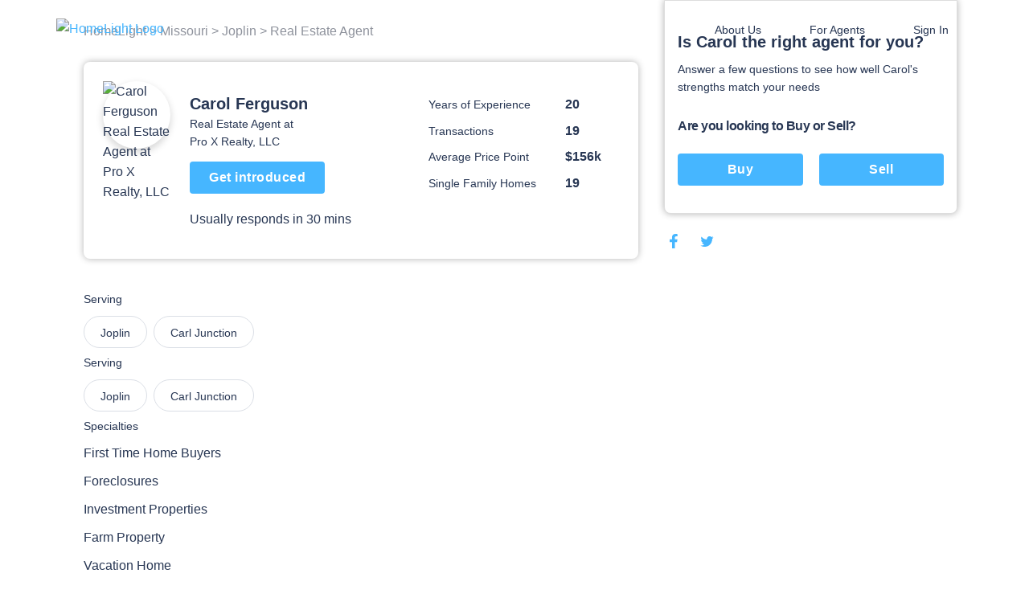

--- FILE ---
content_type: text/html; charset=utf-8
request_url: https://www.homelight.com/agents/carol-ferguson-mo-2014012876
body_size: 49104
content:
<!DOCTYPE html><html lang="en-US"><head><link href="//fonts.gstatic.com" rel="dns-prefetch" /><link href="//d1xt9s86fx9r45.cloudfront.net/assets/hl-production" rel="dns-prefetch" /><link href="//maps.googleapis.com" rel="dns-prefetch" /><link href="//api.tiles.mapbox.com" rel="dns-prefetch" /><link href="//api.mapbox.com" rel="dns-prefetch" /><link as="image" href="https://media.homelight.com/uploads/agent/picture/3276296/d10a8af1-f9ae-4b07-a31d-7b7ed1ff972e.jpeg?width=121" rel="preload" /><link as="image" href="https://d1xt9s86fx9r45.cloudfront.net/assets/hl-production/assets/v3/logo-2016-color-642d4fe24c11a560886781445bd1ce2997e285ef5f8d344bc6bf06fda2a1a7db.png" rel="preload" /><link rel="preload" href="https://d1xt9s86fx9r45.cloudfront.net/assets/hl-production/assets/v4/base-7764d3cf41cd1736dfce43c2a19ca7418e79d516c36dd3cbe62a6f9866fd9e02.css" as="style" type="text/css" onload="this.onload=null;this.rel=&#39;stylesheet&#39;"><noscript><link rel="stylesheet" media="screen" href="https://d1xt9s86fx9r45.cloudfront.net/assets/hl-production/assets/v4/base-7764d3cf41cd1736dfce43c2a19ca7418e79d516c36dd3cbe62a6f9866fd9e02.css" cache="true" /></noscript><style type="text/css">.page-header-component {
  position: absolute;
  display: flex;
  justify-content: space-between;
  left: 0;
  right: 0;
  top: 0;
  max-width: 114rem;
  height: 7.1rem;
  margin: 0 auto;
  transition: all .3s;
  z-index: 10
}

@media (min-width: 767px) {
  .page-header-component {
    width: calc(100% - 80px);
    padding: 2rem 3.6rem
  }
}

.page-header-component .menu {
  position: absolute;
  width: 100%;
  height: 100vh;
  left: 0;
  padding-left: .3rem;
  pointer-events: none
}

@media (min-width: 767px) {
  .page-header-component .menu {
    position: relative;
    width: auto;
    height: auto
  }
}

.page-header-component .menu .header-menu-component {
  pointer-events: initial;
  height: 0
}

.page-header-component .menu-logo {
  flex: 1;
  padding-top: 2rem
}

@media (min-width: 767px) {
  .page-header-component .menu-logo {
    padding-top: 0
  }
}

.page-header-component .logo {
  object-fit: contain;
  width: 14rem;
  margin: 0 auto;
  cursor: pointer
}

@media (min-width: 767px) {
  .page-header-component .logo {
    width: initial;
    margin: 0
  }
}

.page-header-component a.header-logo-component {
  height: 3rem;
  display: block;
  padding-top: .3rem
}

@media (min-width: 767px) {
  .page-header-component {
    padding: 2rem 0
  }
}

.header-menu-component .link-blue, .header-menu-component .nav-menu .sub-menu .anchor-link.auth-link {
  color: #46b6ff;
  text-transform: none
}

.header-menu-component .or {
  margin: 0 .6rem
}

@media (min-width: 767px) {
  .header-menu-component .link-blue.sign-in-text {
    color: inherit
  }

  .header-menu-component .link-blue:last-of-type:not(span), .header-menu-component .or {
    display: none
  }
}

.header-menu-component .hamburger-icon-wrap {
  display: inline-block;
  vertical-align: middle;
  width: 3rem;
  margin: 2rem 0 2rem 2rem;
  padding: 0 4.6rem 0 1.6rem;
  transform: scale(.9);
  cursor: pointer
}

@media (min-width: 767px) {
  .header-menu-component .hamburger-icon-wrap {
    display: none
  }

  .header-menu-component .link-blue:first-of-type {
    color: inherit
  }
}

.header-menu-component .anchor-link {
  color: currentColor;
  display: block;
  font-family: "Open Sans", "San Francisco", "-apple-system", "HelveticaNeue", helvetica, roboto, droid serif, arial, sans-serif;
  font-size: 16px;
  font-weight: 400;
  line-height: 1.6;
  padding: 12px 30px;
  text-decoration: none;
  white-space: nowrap
}

.header-menu-component .nav-menu {
  list-style-type: none;
  padding: 0;
  position: absolute;
  top: 0;
  left: -100%;
  width: 100%;
  height: 100%;
  vertical-align: middle;
  background-color: #fff
}

.header-menu-component .nav-menu .divider {
  margin: 10px 0
}

.header-menu-component .nav-menu .divider.visible-xs {
  display: none
}

@media (max-width: 767px) {
  .header-menu-component .nav-menu .divider.visible-xs {
    display: block
  }
}

@media (min-width: 767px) {
  .header-menu-component .nav-menu {
    left: 0;
    height: auto;
    background-color: transparent
  }
}

.header-menu-component .nav-menu .user-links .sub-menu {
  margin: 0
}

.header-menu-component .nav-menu .sub-menu .anchor-link {
  color: #273653;
  text-transform: none
}

.header-menu-component .nav-menu .top-link {
  margin-bottom: 0;
  vertical-align: middle;
  position: relative;
  color: #273653;
  overflow: hidden
}

.header-menu-component .nav-menu .text-menu-header {
  display: none
}

@media (min-width: 767px) {
  .header-menu-component .nav-menu {
    display: flex;
    position: relative;
    width: auto;
    margin: 0
  }

  .header-menu-component .nav-menu .sub-menu {
    opacity: 0;
    position: absolute;
    background: #fff;
    transition: all .3s;
    transform: translateY(10px);
    padding: 1rem 0;
    box-shadow: 0 .3rem .6rem rgba(0, 0, 0, .2);
    border-radius: .4rem
  }

  .header-menu-component .nav-menu .top-link:not(.client-menu) {
    display: inline-block
  }

  .header-menu-component .nav-menu .anchor-link {
    font-size: 16px;
    padding: 12px 30px
  }

  .header-menu-component .nav-menu .text-menu-header {
    display: block
  }
}

.header-menu-component .profile-wrapper {
  display: flex;
  align-items: center
}

.header-menu-component .profile-wrapper .caret-down {
  margin-left: 9px
}

.header-menu-component .profile-wrapper .icon-wrapper {
  width: 37px;
  height: 37px;
  border-radius: 50%;
  display: flex;
  align-items: center;
  justify-content: center;
  background-color: #46b6ff
}

.header-menu-component .profile-wrapper .icon-wrapper .letter {
  color: #fff
}

.header-menu-component .profile-wrapper .icon-wrapper svg {
  width: 14px;
  height: 16px;
  fill: #fff
}

.header-menu-component .profile-wrapper + .divider {
  display: none
}

@media (max-width: 767px) {
  .header-menu-component .profile-wrapper + .divider {
    display: block
  }
}

.header-menu-component .client-menu .client-name {
  display: none
}

.header-menu-component .client-menu .user-name {
  display: none
}

.header-menu-component .client-menu .client-name {
  margin-left: 5px;
  color: #273653;
  font-size: 16px
}

.header-menu-component .client-menu.client-menu-mobile {
  position: absolute;
  top: 0;
  right: 0
}

.header-menu-component .client-menu.client-menu-mobile .caret-down {
  display: none
}

@media (min-width: 767px) {
  .header-menu-component .client-menu.client-menu-mobile {
    display: none
  }
}

.header-menu-component .client-menu .auth-link {
  display: none
}

@media (min-width: 767px) {
  .header-menu-component .client-menu .auth-link {
    display: inline-block
  }
}

.mobile-menu-open.page-header-component .nav-menu .sub-menu {
  margin-left: -30px
}

.mobile-menu-open.page-header-component .nav-menu .sub-menu .sign-out-link {
  margin-left: 30px
}

.mobile-menu-open.page-header-component .nav-menu .sub-menu .divider {
  margin-left: 30px
}

.mobile-menu-open.page-header-component .nav-menu .sub-menu .profile {
  margin-left: 0
}

.mobile-menu-open.page-header-component .nav-menu .anchor-link {
  text-shadow: none
}

.mobile-menu-open.page-header-component .hamburger-icon-wrap {
  transform: rotate(45deg)
}

.mobile-menu-open.page-header-component .hamburger-icon-line {
  background-color: #273653
}

.mobile-menu-open.page-header-component .hamburger-icon-line:nth-child(1) {
  transform: translateY(10px)
}

.mobile-menu-open.page-header-component .hamburger-icon-line:nth-child(2) {
  width: 0
}

.mobile-menu-open.page-header-component .hamburger-icon-line:nth-child(3) {
  transform: translateY(-10px) rotate(90deg)
}

.header-menu-component.light-nav .top-link > .anchor-link {
  color: #fff;
  text-shadow: 0 0 10px rgba(0, 0, 0, .5)
}

.header-menu-component.light-nav .top-link, .header-menu-component.light-nav .chevron-icon-component, .header-menu-component.light-nav .arrow-right-icon {
  color: #fff
}

.header-menu-component.light-nav .hamburger-icon-line {
  background: #fff
}

.header-menu-component.light-nav .nav-menu .caret-down {
  fill: #fff
}

@media (max-width: 767px) {
  .mobile-menu-open.page-header-component .light-nav .top-link > .anchor-link {
    color: #273653;
    border-color: #273653
  }

  .mobile-menu-open.page-header-component .top-link > .anchor-link {
    text-shadow: none
  }
}

@media (max-width: 767px) {
  .page-header-component a.header-logo-component {
    display: flex
  }

  .page-header-component {
    min-height: 70px;
    height: auto
  }

  .header-menu-component {
    margin-bottom: 20px
  }

  .header-menu-component .nav-menu {
    height: 100%;
    padding: 80px 39px;
    display: flex;
    flex-direction: column;
    overflow-y: scroll
  }

  .header-menu-component .nav-menu .top-link {
    padding: 0;
    overflow: visible
  }

  .header-menu-component .nav-menu .top-link .about-us {
    display: none
  }

  .header-menu-component .nav-menu .user-links, .header-menu-component .nav-menu .sign-in-link {
    order: 0
  }

  .header-menu-component .nav-menu .about-links {
    order: 3
  }

  .header-menu-component .nav-menu .about-links .divider {
    display: block
  }

  .header-menu-component .nav-menu .sign-out-links {
    order: 4
  }

  .header-menu-component .nav-menu .sign-out-links > .anchor-link.sign-out-link {
    color: #46b6ff
  }

  .header-menu-component .nav-menu .sign-out-links > .anchor-link.sign-out-link:hover {
    color: #273653
  }

  .header-menu-component .nav-menu .sign-in-link, .header-menu-component .nav-menu .user-links {
    order: -1
  }

  .header-menu-component .nav-menu .about-us-links {
    border-bottom: 0
  }

  .header-menu-component .anchor-link {
    font-size: 16px;
    padding: 10px 20px
  }

  .header-menu-component .anchor-link.sign-out-link.mobile {
    display: block;
    order: 3
  }

  .header-menu-component .anchor-link.sign-out-link.mobile:hover {
    background-color: #f2f2f2
  }

  .client-menu .menu-header {
    padding-right: 0
  }

  .client-menu .profile-wrapper {
    padding-top: 6px;
    padding-bottom: 20px;
    border-bottom: solid 1px #dbdfe6
  }

  .client-menu .client-name {
    display: block;
    color: #273653;
    font-size: 16px;
    font-weight: 700;
    text-shadow: none
  }

  .client-menu.client-menu-mobile .menu-header {
    padding-right: 30px
  }

  .client-menu.client-menu-mobile .profile-wrapper {
    border-bottom: none
  }

  .client-menu.client-menu-mobile .profile-wrapper .user-name, .client-menu.client-menu-mobile .profile-wrapper .client-name {
    display: none
  }

  .client-menu.client-menu-mobile .divider {
    display: none
  }
}

@media (min-width: 767px) {
  .header-menu-component .nav-menu {
    display: inline-block !important;
    position: relative;
    width: auto;
    margin: 0
  }

  .header-menu-component .nav-menu .sub-menu {
    opacity: 0;
    position: absolute;
    background: #fff;
    transition: all 0.3s;
    transform: translateY(10px);
    padding: 10px 0;
    box-shadow: 0 3px 6px rgba(0, 0, 0, .2);
    border-radius: 4px
  }

  .header-menu-component .nav-menu .top-link {
    display: inline-block
  }

  .header-menu-component .nav-menu .anchor-link {
    font-size: 14px;
    padding: 6px 30px
  }

  .header-menu-component .nav-menu .anchor-link:hover {
    background: none
  }

  .header-menu-component .nav-menu .text-menu-header {
    display: block
  }
}

@media (max-width: 767px) {
  .mobile-menu-open .nav-menu {
    -webkit-animation: slide-in 0.4s cubic-bezier(.075, .82, .165, 1) 0s 1 normal forwards;
    -moz-animation: slide-in 0.4s cubic-bezier(.075, .82, .165, 1) 0s 1 normal forwards;
    animation: slide-in 0.4s cubic-bezier(.075, .82, .165, 1) 0s 1 normal forwards
  }

  .mobile-menu-closed .nav-menu {
    -webkit-animation: slide-out 0.15s linear 0s 1 normal forwards;
    -moz-animation: slide-out 0.15s linear 0s 1 normal forwards;
    animation: slide-out 0.15s linear 0s 1 normal forwards
  }
}</style><style type="text/css">@charset "UTF-8";
.agent-profile-quiz-component {
  position: relative;
  background: #fff;
  border: 1px solid #ddd;
  border-radius: 0 0 .8rem .8rem;
  box-shadow: 0 0 8px rgba(0, 0, 0, .3);
  margin-bottom: 2rem;
  padding: 3.8rem 1.6rem 2.4rem;
  width: 36.5rem
}

.agent-profile-quiz-component .sub-heading {
  color: #273653;
  font-size: 1.4rem
}

.agent-profile-quiz-component .question.buy-sell {
  margin-top: 2.6rem
}

.agent-profile-quiz-component .question.buy-sell h5 {
  margin-bottom: 2.2rem
}

.agent-profile-quiz-component .question .button {
  width: 100%
}

.mobile-profile-quiz {
  margin: 1rem 0
}

@media (min-width: 1140px) {
  .mobile-profile-quiz {
    display: none
  }
}

.bread-crumb-component {
  display: inline-block;
  font-size: 1.2rem;
  color: #ddd
}

.bread-crumb-component span.crumb {
  color: #c5c8cd
}

.bread-crumb-component a.crumb {
  color: #8e929c
}

.profile-pic {
  max-width: 15rem;
  max-height: 15rem;
  width: 100%;
  height: 100%;
  border-radius: 7.5rem;
  box-shadow: 0 .4rem .8rem .1rem rgba(0, 0, 0, .15)
}

.agent-identity-component .agent-name {
  display: inline-block;
  font-size: 1.6rem;
  margin-bottom: 0
}

.agent-identity-component p {
  font-size: 1.4rem
}

@media (min-width: 767px) {
  .agent-identity-component .agent-name {
    font-size: 2rem
  }
}

.profile-metric-summary-component {
  padding-left: 1.5rem
}

.profile-metric-summary-component .metrics {
  margin-bottom: 0;
  text-align: right
}

.profile-metric-summary-component .metric {
  display: inline-block;
  vertical-align: middle;
  width: 100%;
  margin-bottom: 1.6rem
}

.profile-metric-summary-component .metric, .profile-metric-summary-component .metric .jump-wrapper-component {
  line-height: 1
}

.profile-metric-summary-component .metric-name, .profile-metric-summary-component .metric-value {
  display: inline-block;
  vertical-align: middle;
  width: 17rem;
  font-size: 1.4rem;
  margin-bottom: 0;
  color: #273653;
  line-height: 1;
  text-align: left
}

.profile-metric-summary-component .metric-value {
  width: 6.7rem;
  font-weight: 700;
  font-size: 1.6rem;
  color: #273653
}

@media (min-width: 739px) {
  .profile-metric-summary-component .metric-name, .profile-metric-summary-component .metric-value {
    font-size: 1.4rem
  }

  .profile-metric-summary-component .metric-value {
    font-size: 1.6rem
  }
}

.profile-details-list-component {
  display: table;
  width: 75%;
  margin-bottom: 0
}

* line

10
,
.profile-details-list-component .profile-detail {
  display: flex;
  margin-bottom: 2.2rem
}

.profile-details-list-component .profile-detail:last-child {
  margin-bottom: 0
}

.profile-details-list-component .profile-detail .explanation {
  width: 65%
}

.profile-details-list-component .profile-detail .explanation .title {
  font-size: 1.6rem;
  line-height: 1.37;
  font-weight: 700;
  margin-bottom: .4rem
}

.profile-details-list-component .profile-detail .explanation .desc {
  font-size: 1.6rem;
  margin-bottom: 0
}

.profile-details-list-component .profile-detail .explanation .more-info-link {
  font-size: 1.2rem
}

.profile-reviews-component .cta-wrap {
  background: #fff;
  border-radius: .8rem;
  box-shadow: 0 0 8px rgba(0, 0, 0, .3);
  margin: 2rem 0;
  padding: 2.4rem;
  text-align: center
}

@media (min-width: 767px) {
  .profile-reviews-component .cta-wrap br.mobile-only {
    display: none
  }
}

.profile-reviews-component .cta-wrap .button, .profile-reviews-component .cta-wrap p {
  display: inline-block;
  margin-bottom: 0;
  vertical-align: middle
}

.profile-reviews-component .cta-wrap .button#cta-btn {
  margin: 0 2.4rem;
  border: none;
  height: 3.4rem;
  line-height: 3.4rem;
  width: 11.7rem;
  padding: 0;
  font-size: 1.4rem
}

.profile-reviews-component .reviews {
  margin-bottom: 0
}

.profile-service-areas-component {
  margin-bottom: 0
}

.profile-service-areas-component .area {
  display: inline-block;
  font-size: 1.4rem;
  margin: 0 .8rem .8rem 0
}

.profile-service-areas-component .link {
  display: block;
  padding: .9rem 2rem;
  border: 1px solid #DBDFE6;
  border-radius: 20px;
  color: #273653;
  height: 40px;
}

.profile-service-areas-component .link:hover {
  background-color: #f5f6f9;
}

.contact-modal-component {
  text-align: left
}

.contact-modal-component .modal-background {
  background-color: rgba(50, 50, 50, .85);
  bottom: 0;
  display: none;
  left: 0;
  opacity: 1;
  position: fixed;
  right: 0;
  top: 0;
  z-index: 99
}

.contact-modal-component .modal-box {
  background: #fff;
  display: none;
  left: 0;
  margin: auto;
  max-height: 95vh;
  max-width: 100rem;
  overflow: auto;
  position: fixed;
  right: 0;
  top: 6vh;
  width: 95vw;
  border-radius: .4rem;
  z-index: 100;
  -webkit-overflow-scrolling: touch
}

.contact-modal-component .modal-box .screen.active {
  opacity: 1;
  z-index: 2;
  position: relative;
  max-height: none
}

.contact-modal-component .modal-box .screen {
  left: 0;
  margin: auto;
  max-height: 0;
  opacity: 0;
  overflow: hidden;
  position: absolute;
  right: 0;
  top: 0;
  transition: opacity .3s;
  z-index: -1
}

.contact-modal-component .modal-box .form-content, .contact-modal-component .modal-box .sidebar-content {
  padding: 4rem 3rem
}

.contact-modal-component .modal-box .form {
  background-color: #f5f6f9
}

.contact-modal-component .modal-box .question {
  display: block;
  margin-bottom: 1rem
}

.contact-modal-component .modal-box input, .contact-modal-component .modal-box select, .contact-modal-component .modal-box textarea {
  margin-bottom: 1rem;
  min-height: 4rem;
  padding: 1rem;
  width: 100%;
  font-size: 1.4rem
}

.contact-modal-component .modal-box textarea {
  min-height: 8rem
}

.profile-social-sharing-component .share-link {
  display: inline-block;
  margin: 0 .8rem;
  vertical-align: middle;
  width: 2.4rem;
  height: 2.4rem
}

.profile-social-sharing-component .share-link:first-child {
  margin-left: 0
}

.profile-social-sharing-component .share-link.twitter {
  width: 2.7rem;
  height: 2.7rem
}

.profile-social-sharing-component .share-link.twitter svg {
  padding-bottom: .1rem
}

.profile-social-sharing-component svg {
  width: 100%;
  height: 100%;
  fill: #273653;
  padding: .3rem
}

.page-footer-component {
  background: #fff;
  color: #8e929c;
  font-size: 1.4rem;
  min-height: 10rem;
  padding: 7rem 2rem 4.5rem;
  width: 100%
}

.page-footer-component h4 {
  color: #273653;
  font-size: 1.6rem;
  line-height: 1.44;
  margin-bottom: 2rem;
  max-width: 23rem
}

.page-footer-component li {
  list-style-type: none;
  margin-bottom: 1.2rem
}

.page-footer-component a {
  color: #273653;
  font-size: 1.9rem;
  line-height: 1.44;
  margin-bottom: 1.2rem
}

@media (min-width: 767px) {
  .page-footer-component a {
    font-size: 1.4rem
  }
}

.page-footer-component hr {
  border-color: rgba(0, 0, 0, .1)
}

.page-footer-component .agents-footer ul, .page-footer-component .buyers-footer ul, .page-footer-component .company-footer ul, .page-footer-component .dynamic-cities-footer ul, .page-footer-component .sellers-footer ul, .page-footer-component .top-cities-footer ul {
  margin-left: -10px;
  margin-right: -10px
}

.page-footer-component .agents-footer li, .page-footer-component .buyers-footer li, .page-footer-component .company-footer li, .page-footer-component .dynamic-cities-footer li, .page-footer-component .sellers-footer li, .page-footer-component .top-cities-footer li {
  display: inline-block;
  margin: 0 0 1.2rem !important;
  padding-left: 10px;
  padding-right: 10px;
  vertical-align: top;
  width: 100%
}

@media (min-width: 767px) {
  .page-footer-component .agents-footer li, .page-footer-component .buyers-footer li, .page-footer-component .company-footer li, .page-footer-component .dynamic-cities-footer li, .page-footer-component .sellers-footer li, .page-footer-component .top-cities-footer li {
    width: 100%
  }
}

.page-footer-component .row-list ul {
  display: flex;
  flex-wrap: wrap;
  margin-bottom: 3.8rem
}

.page-footer-component .row-list ul li {
  flex-basis: 50%;
  width: 50%
}

@media (min-width: 767px) {
  .page-footer-component .row-list ul li {
    flex-basis: 25%;
    width: 25%
  }
}

.page-footer-component .grid-container {
  padding: 0;
  max-width: 114rem;
  width: 100%;
  margin: auto
}

.page-footer-component .row {
  margin: 0 -1rem
}

.page-footer-component .bbb-icon-component {
  width: 8rem;
  fill: #273653;
  display: inline-block;
  vertical-align: middle;
  margin-right: 2.8rem
}

.page-footer-component .bbb-desc {
  display: inline-block;
  vertical-align: middle;
  font-size: 1.4rem;
  margin-right: 2rem;
  max-width: 40rem
}

.page-footer-component #social-media {
  margin-bottom: 0
}

@media (min-width: 767px) {
  .page-footer-component #social-media {
    float: right;
    text-align: right
  }
}

.page-footer-component #social-media li {
  display: inline-block;
  margin-bottom: 0;
  margin-left: .8rem
}

.page-footer-component #social-media li a {
  align-items: center;
  border-radius: 50%;
  display: flex;
  justify-content: center;
  width: 3.2rem;
  height: 3.2rem;
  transition: background-color .2s ease
}

.page-footer-component #social-media li svg {
  color: #273653;
  fill: #273653;
  width: 2.4rem
}

.page-footer-component #social-media li svg#youtube {
  width: 2rem
}

.page-footer-component #social-media li svg#rss {
  width: 2rem
}

.page-footer-component .last-details {
  font-size: 1.4rem;
  margin: 6.4rem 0 0;
  text-align: center
}

.page-footer-component .last-details li {
  margin-bottom: 0;
  display: inline-block
}

.page-footer-component .last-details .tos {
  display: inline-block;
  margin: 0 0 0 1.7rem
}

.page-footer-component .last-details .tos ul {
  margin-bottom: 0
}

.page-footer-component .last-details .tos li {
  border-right: .1rem solid #8e929c;
  display: inline-block;
  margin: 0;
  padding: 0 1rem
}

.page-footer-component .last-details .tos li:last-child {
  border-right: none
}

.page-footer-component .last-details .tos li a {
  color: #8e929c
}

.page-footer-component .accessibility-note {
  font-size: 1.2rem;
  margin: 2.4rem 8rem 0 8rem;
  padding: 0 10rem 0 10rem;
  text-align: center
}

.page-footer-component .accessibility-note a {
  font-size: 1.2rem
}

.page-footer-component .accessibility-note li {
  font-size: 1.2rem;
  margin-bottom: 0;
  display: inline-block
}

.loading-spinner-component {
  text-align: center
}

.loading-spinner-component .loader-icon {
  display: block;
  margin: auto;
  animation: spin 1s infinite linear;
  fill: #8e929c
}

.loading-spinner-component .loading-msg {
  color: #8e929c;
  font-size: 1rem;
  letter-spacing: .05rem;
  text-transform: uppercase
}

.generic-modal-component {
  display: none;
  position: fixed;
  width: 100%;
  height: 100%;
  top: 0;
  left: 0;
  right: 0;
  bottom: 0;
  margin: auto;
  background-color: rgba(0, 0, 0, .5);
  z-index: 100
}

.profile-content {
  min-height: 50rem
}

.profile-content .container {
  margin: 0 auto;
  max-width: 107.2rem;
  padding: 0
}

.profile-content h2 {
  font-size: 1.6rem;
  line-height: 1.37;
  margin-bottom: 2rem
}

.profile-content .page-footer-component {
  margin-bottom: 10rem
}

.profile-content .page-footer-component .grid-container {
  max-width: 107.2rem
}

.profile-content .section {
  border-bottom: .1rem solid #dbdfe6;
  padding: 3rem 0;
  position: relative
}

.profile-content .section:last-child {
  border-bottom: none
}

.profile-content .content {
  width: 100%;
  padding: 0 1.6rem
}

.profile-content .sidebar {
  display: none
}

@media (min-width: 1140px) {
  .profile-content .sidebar {
    float: right;
    padding-left: 3rem;
    width: 38rem;
    display: block
  }
}

.profile-content .agent-quiz {
  padding-top: 0
}

.profile-content .bread-crumb-component {
  display: inline-block;
  font-size: 1.6rem
}

.profile-content .bread-crumb-component a, .profile-content .bread-crumb-component span {
  color: #8e929c
}

.profile-content .crumbs {
  padding: 2.6rem 0;
  border-bottom: none
}

.profile-content .agent-identity-component, .profile-content .profile-metric-summary-component, .profile-content .profile-pic-component, .profile-content .profile-right-side {
  display: block
}

.profile-content .profile-left-side {
  position: relative;
  display: inline
}

@media (min-width: 767px) {
  .profile-content .profile-right-side {
    float: right
  }
}

.profile-content .agent-identity-component, .profile-content .profile-pic-component {
  text-align: center
}

.profile-content .profile-pic-component .profile-pic {
  width: 11.5rem;
  height: 11.5rem
}

@media (max-width: 99.2rem) {
  .profile-content .profile-pic-component .profile-pic {
    width: 8.4rem;
    height: 8.4rem
  }
}

.profile-content .profile-pic {
  margin: auto
}

.profile-content .agent-identity-component {
  margin-top: 2rem
}

.profile-content .agent-identity-component:before {
  content: "";
  background: #fff;
  -webkit-backdrop-filter: blur(10px);
  box-shadow: 0 -2px 4px rgba(0, 0, 0, .05);
  position: fixed;
  bottom: 0;
  left: 0;
  height: 10rem;
  right: 0;
  z-index: 3
}

.profile-content .agent-identity-component .contact-cta {
  bottom: 1rem;
  font-size: 1.8rem;
  height: auto;
  left: 10vw;
  padding: 1rem 0;
  position: fixed;
  right: 10vw;
  z-index: 10
}

.profile-content .profile-metric-summary-component {
  border-top: .1rem solid #ddd;
  margin-top: 2rem;
  padding: 2rem 0 0;
  position: relative
}

.profile-content .profile-metric-summary-component:after {
  content: "";
  background: #fff;
  height: .2rem;
  left: 0;
  top: 0;
  position: absolute;
  width: 100%
}

.profile-content .highlight {
  background: #fff;
  border: .1rem solid #dbdfe6;
  min-height: 6rem;
  margin-bottom: 2rem;
  border-radius: .8rem
}

.profile-content .highlight .metric-desc, .profile-content .highlight .metric-visual {
  width: 100%;
  padding: 2.5rem 2rem
}

.profile-content .highlight .metric-visual {
  padding-bottom: 0
}

.profile-content .highlight .metric-visual label {
  font-size: 1.4rem;
  line-height: 1.57;
  color: #8e929c;
  margin: 0 0 .6rem
}

.profile-content .highlight .metric-desc span {
  display: block
}

.profile-content .highlight .metric-desc a {
  color: #46b6ff
}

.profile-content .highlight .figure {
  font-size: 3.6rem;
  font-weight: 600;
  line-height: 1
}

.profile-content .highlight .figure .stat {
  color: #273653;
  cursor: pointer;
  margin-top: 0
}

.profile-content .highlight label {
  font-size: 1rem;
  margin: .8rem 0
}

.profile-content .highlight .jump-link-component {
  display: block;
  margin-top: 1rem
}

.profile-content label {
  text-transform: none;
  font-size: 1.4rem;
  line-height: 1.57;
  font-weight: 400;
  color: #273653;
  margin-bottom: 1rem;
  letter-spacing: normal
}

@media (min-width: 767px) {
  .profile-content .page-footer-component {
    margin-bottom: 0
  }

  .profile-content .container {
    text-align: center
  }

  .profile-content .content {
    display: inline-block;
    padding: 0;
    text-align: left;
    width: 69rem
  }

  .profile-content .agent-overview {
    padding: 2.4rem 2.4rem 3.7rem;
    margin-bottom: 1rem;
    border-bottom: 0;
    border-radius: .8rem;
    box-shadow: 0 0 8px rgba(0, 0, 0, .3)
  }

  .profile-content .agent-identity-component, .profile-content .profile-metric-summary-component, .profile-content .profile-pic-component, .profile-content .profile-right-side {
    display: inline-block;
    vertical-align: top
  }

  .profile-content .agent-identity-component, .profile-content .profile-pic-component {
    text-align: left
  }

  .profile-content .agent-identity-component {
    max-width: 24rem;
    width: 100%
  }

  .profile-content .agent-identity-component {
    padding-left: 1.2rem;
    padding-right: 0;
    margin-top: .7rem
  }

  .profile-content .agent-identity-component:before {
    display: none
  }

  .profile-content .agent-identity-component .agent-name {
    line-height: 1.4
  }

  .profile-content .agent-identity-component .brokerage {
    margin-bottom: .4rem
  }

  .profile-content .agent-identity-component .contact-cta {
    bottom: auto;
    font-size: 1.6rem;
    height: 4rem;
    left: auto;
    padding: 0;
    position: relative;
    right: auto;
    margin: 1rem 0 1.9rem;
    width: 16.8rem
  }

  .profile-content .profile-metric-summary-component {
    max-width: 27rem;
    width: 100%
  }

  .profile-content .profile-metric-summary-component {
    border-top: none;
    margin-top: 2rem;
    padding-top: 0
  }

  .profile-content .profile-metric-summary-component:after {
    background: 0 0
  }

  .profile-content .profile-metric-summary-component .metric {
    width: 100%
  }

  .profile-content .highlight {
    display: flex;
    justify-content: space-between
  }

  .profile-content .highlight .metric-desc, .profile-content .highlight .metric-visual {
    display: inline-block;
    vertical-align: top;
    padding: 3.3rem 2.4rem
  }

  .profile-content .highlight .metric-visual {
    padding-right: 3rem
  }

  .profile-content .highlight .metric-desc {
    min-width: 47.5rem
  }

  .profile-content .highlight .metric-desc span {
    display: block
  }

  .profile-content .profile-reviews-component .button {
    margin: 0 1.5rem
  }
}

@media (min-width: 1139px) {
  .profile-content .container {
    text-align: left
  }
}

.new-review {
  position: fixed;
  width: 100vw;
  height: 100vh;
  top: 100vh;
  left: 0;
  padding: 2.4rem 2.4rem 10rem 2.4rem;
  background-color: #fff;
  transition: top .4s ease-in-out;
  overflow: auto;
  z-index: 20
}

@media (min-width: 739px) {
  .new-review {
    position: relative;
    width: 100%;
    margin: 2rem 0;
    padding: 0;
    transition: height .4s ease-in-out;
    overflow: hidden
  }
}

@media (min-width: 739px) {
  .new-review.review-stage-none {
    height: 0;
    top: inherit
  }
}

*, :after, :before {
  box-sizing: inherit
}

html {
  box-sizing: border-box;
  font-size: 62.5%
}

body {
  color: #273653;
  font-family: "Open Sans", "San Francisco", "-apple-system", HelveticaNeue, helvetica, roboto, droid serif, arial, sans-serif;
  font-size: 1.6rem;
  font-weight: 400;
  line-height: 1.6;
  margin: 0
}

body, html {
  -webkit-text-size-adjust: none;
  -webkit-font-smoothing: antialiased;
  -moz-font-smoothing: antialiased
}

.button, button:not(.mapboxgl-ctrl-icon):not(.mapboxgl-ctrl-zoom-out):not(.mapboxgl-ctrl-zoom-in):not(.mapboxgl-popup-close-button):not(.pika-button):not(.pika-prev):not(.pika-next):not(.agent-intro-complete-btn):not(.anchor-link), input[type=button], input[type=reset], input[type=submit] {
  background-color: #46b6ff;
  background-position: 0 0;
  background-size: 100%;
  border-radius: .4rem;
  color: #fff;
  cursor: pointer;
  display: inline-block;
  font-size: 1.6rem;
  font-weight: 700;
  height: 4rem;
  letter-spacing: .05rem;
  line-height: 3.9rem;
  padding: 0 3rem;
  text-align: center;
  text-decoration: none;
  transition: background .3s;
  white-space: nowrap;
  -webkit-font-smoothing: auto;
  -webkit-appearance: initial
}

hr {
  border: 0;
  border-top: .1rem solid #ddd;
  margin: 3rem 0
}

input:not([type]), input[type=color], input[type=date], input[type=datetime-local], input[type=datetime], input[type=email], input[type=month], input[type=number], input[type=password], input[type=search], input[type=tel], input[type=text], input[type=url], input[type=week], textarea {
  -webkit-appearance: none;
  -moz-appearance: none;
  appearance: none;
  background-color: #fff;
  border: 1px solid #ddd;
  border-radius: 0;
  box-shadow: none;
  box-sizing: inherit;
  font-size: 1.6rem;
  height: 4rem;
  padding: .6rem 1rem;
  width: 100%
}

select {
  background-color: #fff;
  border: 1px solid #ddd;
  border-radius: 0;
  box-shadow: none;
  box-sizing: inherit;
  font-size: 1.6rem;
  height: 4rem;
  padding: .6rem 1rem;
  width: 100%;
  background: url('data:image/svg+xml;utf8,<svg xmlns="http://www.w3.org/2000/svg" height="14" viewBox="0 0 29 14" width="29"><path fill="%23d1d1d1" d="M9.37727 3.625l5.08154 6.93523L19.54036 3.625"/></svg>') center right no-repeat;
  padding-right: 3rem;
  border-radius: 0
}

textarea {
  min-height: 6.5rem
}

label, legend {
  font-family: "Open Sans", "San Francisco", "-apple-system", HelveticaNeue, helvetica, roboto, droid serif, arial, sans-serif;
  color: #8e929c;
  display: block;
  font-size: 1.2rem;
  font-weight: 600;
  letter-spacing: .05rem;
  margin-bottom: .5rem;
  text-transform: uppercase
}

.grid-container, .grid-container-fluid {
  margin-right: auto;
  margin-left: auto;
  padding-right: 2rem;
  padding-left: 2rem
}

.row {
  box-sizing: border-box;
  display: -ms-flexbox;
  display: -webkit-box;
  display: flex;
  -ms-flex: 0 1 auto;
  -webkit-box-flex: 0;
  flex: 0 1 auto;
  -ms-flex-direction: row;
  -webkit-box-orient: horizontal;
  -webkit-box-direction: normal;
  flex-direction: row;
  -ms-flex-wrap: wrap;
  flex-wrap: wrap
}

.row--double-col {
  margin-right: -1rem;
  margin-left: -1rem
}

.col-xs, .col-xs-1, .col-xs-10, .col-xs-11, .col-xs-12, .col-xs-2, .col-xs-3, .col-xs-4, .col-xs-5, .col-xs-6, .col-xs-7, .col-xs-8, .col-xs-9 {
  box-sizing: border-box;
  -ms-flex: 0 0 auto;
  -webkit-box-flex: 0;
  flex: 0 0 auto;
  padding-right: 1rem;
  padding-left: 1rem
}

.col-xs-6 {
  -ms-flex-preferred-size: 50%;
  flex-basis: 50%;
  max-width: 50%
}

.col-xs-12 {
  -ms-flex-preferred-size: 100%;
  flex-basis: 100%;
  max-width: 100%
}

@media only screen and (min-width: 48em) {
  .grid-container {
    width: 46rem
  }

  .col-sm, .col-sm-1, .col-sm-10, .col-sm-11, .col-sm-12, .col-sm-2, .col-sm-3, .col-sm-4, .col-sm-5, .col-sm-6, .col-sm-7, .col-sm-8, .col-sm-9 {
    box-sizing: border-box;
    -ms-flex: 0 0 auto;
    -webkit-box-flex: 0;
    flex: 0 0 auto;
    padding-right: 1rem;
    padding-left: 1rem
  }

  .col-sm-3 {
    -ms-flex-preferred-size: 25%;
    flex-basis: 25%;
    max-width: 25%
  }
}

@media only screen and (min-width: 62em) {
  .grid-container {
    width: 61rem;
    padding-left: 1rem;
    padding-right: 1rem
  }

  .col-md, .col-md-1, .col-md-10, .col-md-11, .col-md-12, .col-md-2, .col-md-3, .col-md-4, .col-md-5, .col-md-6, .col-md-7, .col-md-8, .col-md-9 {
    box-sizing: border-box;
    -ms-flex: 0 0 auto;
    -webkit-box-flex: 0;
    flex: 0 0 auto;
    padding-right: 1rem;
    padding-left: 1rem
  }

  .col-md-7 {
    -ms-flex-preferred-size: 58.333%;
    flex-basis: 58.333%;
    max-width: 58.333%
  }
}

@media only screen and (min-width: 75em) {
  .grid-container {
    width: 71rem
  }

  .col-lg, .col-lg-1, .col-lg-10, .col-lg-11, .col-lg-12, .col-lg-2, .col-lg-3, .col-lg-4, .col-lg-5, .col-lg-6, .col-lg-7, .col-lg-8, .col-lg-9 {
    box-sizing: border-box;
    -ms-flex: 0 0 auto;
    -webkit-box-flex: 0;
    flex: 0 0 auto;
    padding-right: 1rem;
    padding-left: 1rem
  }

  .col-lg-7 {
    -ms-flex-preferred-size: 58.333%;
    flex-basis: 58.333%;
    max-width: 58.333%
  }
}

a {
  color: #46b6ff;
  cursor: pointer;
  text-decoration: none
}

a svg:not(.caret-down) {
  fill: #46b6ff
}

dl, ol, ul {
  list-style: none;
  margin-top: 0;
  padding-left: 0
}

dl dl, dl ol, dl ul, ol dl, ol ol, ol ul, ul dl, ul ol, ul ul {
  margin: 0 0 1.5rem 0
}

ul {
  list-style: none
}

.button, button, dd, dt, li {
  margin-bottom: 1rem
}

fieldset, input, select, textarea {
  margin-bottom: 1.5rem
}

blockquote, dl, figure, form, ol, pre, table, ul {
  margin-bottom: 2rem
}

p {
  margin-bottom: 1rem
}

b, strong {
  font-weight: 700
}

p {
  margin-top: 0
}

h1, h2, h3, h4, h5, h6 {
  font-weight: 700;
  letter-spacing: 0;
  margin-bottom: 1rem;
  margin-top: 0
}

h1 {
  font-size: 3.6rem;
  line-height: 1.2
}

h2 {
  font-size: 3rem;
  line-height: 1.25
}

h3 {
  font-size: 2rem;
  line-height: 1.3
}

h4 {
  font-size: 1.8rem;
  letter-spacing: -.05rem;
  line-height: 1.35
}

h5 {
  font-size: 1.6rem;
  font-weight: 600;
  letter-spacing: -.05rem;
  line-height: 1.5
}

img {
  max-width: 100%
}

.clearfix:after {
  clear: both;
  content: " ";
  display: table
}

.formatted-whitespace {
  white-space: pre-line
}

.mp-snapshots, .profiler-queries, .profiler-result {
  color: #555;
  line-height: 1;
  font-size: 12px
}

.profiler-result {
  font-family: Helvetica, Arial, sans-serif
}

.profiler-result .profiler-unit {
  color: #767676
}

.profiler-result .profiler-number, .profiler-result .profiler-unit, .profiler-result code, .profiler-result pre {
  font-family: Consolas, monospace, serif
}

.profiler-result .profiler-number {
  color: #111
}

.profiler-result .profiler-queries {
  font-family: Helvetica, Arial, sans-serif
}

.profiler-results {
  z-index: 2147483643;
  position: fixed
}

.profiler-results.profiler-top {
  top: 0
}

.profiler-results.profiler-top.profiler-left {
  left: 0
}

.profiler-results.profiler-top.profiler-left .profiler-controls, .profiler-results.profiler-top.profiler-left.profiler-no-controls .profiler-result:last-child .profiler-button, .profiler-results.profiler-top.profiler-left.profiler-no-controls .profiler-totals {
  -webkit-border-bottom-right-radius: 10px;
  -moz-border-radius-bottomright: 10px;
  border-bottom-right-radius: 10px
}

.profiler-results.profiler-top.profiler-left .profiler-button, .profiler-results.profiler-top.profiler-left .profiler-controls {
  border-right: 1px solid #888
}

.profiler-results .profiler-button, .profiler-results .profiler-controls {
  display: none;
  z-index: 2147483640;
  border-bottom: 1px solid #888;
  background-color: #fff;
  padding: 4px 7px;
  text-align: right;
  cursor: pointer
}

.profiler-results .profiler-popup {
  display: none;
  z-index: 2147483641;
  position: absolute;
  background-color: #fff;
  border: 1px solid #aaa;
  padding: 5px 10px;
  text-align: left;
  line-height: 18px;
  overflow: auto;
  -moz-box-shadow: 0 1px 15px #555;
  -webkit-box-shadow: 0 1px 15px #555;
  box-shadow: 0 1px 15px #555
}

.profiler-results .profiler-queries {
  display: none;
  z-index: 2147483643;
  position: absolute;
  overflow-y: auto;
  overflow-x: auto;
  background-color: #fff
}</style><link rel="preload" href="https://d1xt9s86fx9r45.cloudfront.net/assets/hl-production/packs/css/v4_agents_pack-6b329603.css" as="style" type="text/css" onload="this.onload=null;this.rel=&#39;stylesheet&#39;"><noscript><link rel="stylesheet" media="screen" href="https://d1xt9s86fx9r45.cloudfront.net/assets/hl-production/packs/css/v4_agents_pack-6b329603.css" /></noscript><meta name="csrf-param" content="authenticity_token" />
<meta name="csrf-token" content="ls4farXkKuKfyDpvM5YV0VFYe1YLViZ5ovf35M_aQmDzo_LhL1KpnYIVkWFf25zNrvlhQqp12DCBv6IFB4V_UA" /><script>(function() {
  dataLayer = [];
  var cookies = {};
  var cookie_string = document.cookie;
  var cookie_pieces = cookie_string.split(";");
  var homelight_cookies = cookie_pieces.filter(function (str, i) {
    return !str.match(/__/);
  });
  var i = 0;
  var len = (homelight_cookies && homelight_cookies.length) || 0;

  for (i; i < len; i +=1) {
    var cookie  = homelight_cookies[i];
    var k       = cookie.split(/\=(.+)/)[0];
    var value   = cookie.split(/\=(.+)/)[1];
    if ( k && value ) {
      k     = k.trim();
      value = value.trim();
      cookies[k] = unescape(value);
    }
  }
  dataLayer.push({"client_token": cookies["hapi_user_production"]});
})();</script><script type="application/ld+json">{"@context": "http://schema.org","@type": "Organization","additionalType" : "http://www.productontology.org/doc/Website","url": "https://www.homelight.com","name": "HomeLight","address": { "@type": "PostalAddress", "addressLocality": "Scottsdale", "addressRegion": "AZ", "postalCode": "85257", "streetAddress": "1375 N Scottsdale Road Suite 140", "addressCountry": "USA" },"description": "HomeLight is an American real estate technology company based in San Francisco. We analyze millions of home sales to find the best performing real estate agents.","logo" : "https://d1xt9s86fx9r45.cloudfront.net/assets/hl-production/assets/v4/logos/logo-color-8c64c0a514cf45c11e01b044f28bb11f152ba6e6495e4ed464f4b3436fe2f807.png","email" : "pr@homelight.com","telephone" : "855-999-7971","sameAs" : [ "https://en.wikipedia.org/wiki/HomeLight","https://www.facebook.com/gohomelight/","https://twitter.com/gohomelight?lang=en","https://www.linkedin.com/company/homelight/","https://www.pinterest.com/homelightapp/" ]}</script><script type="application/ld+json">{  "@context": "https://schema.org",  "@type": "WebSite",  "url": "https://www.homelight.com/",  "potentialAction": {    "@type": "SearchAction",    "target": {      "@type": "EntryPoint",      "urlTemplate": "https://www.homelight.com/homes-for-sale?filter[slug]={search_term_string}"    },    "query-input": "required name=search_term_string"  }}</script><meta content="1" name="viewport_scale" /><meta content="Z3RYcGhKUytOOXpMME5tN2JZV1BuVFZRODlrU25Qc1ZJb293MGsxSURxST0=" name="ga-utm-src-hl" /><meta content="682e4d864d3483c9ecc94279a7027958" name="p:domain_verify" /><meta charset="UTF-8" http-equiv="Content-Type" /><meta content="en" http-equiv="content-language" /><meta content="IE=edge,chrome=1" http-equiv="X-UA-Compatible" />
<script type="text/javascript">window.NREUM||(NREUM={});NREUM.info={"beacon":"bam.nr-data.net","errorBeacon":"bam.nr-data.net","licenseKey":"NRJS-646c4d5bca4e73d2bcc","applicationID":"1339144680","transactionName":"cF1WREtdCltSERcEVVZcTEMWQhRYUQpUAB1AWldH","queueTime":0,"applicationTime":218,"agent":""}</script>
<script type="text/javascript">(window.NREUM||(NREUM={})).init={privacy:{cookies_enabled:true},ajax:{deny_list:["bam.nr-data.net"]},feature_flags:["soft_nav"],distributed_tracing:{enabled:true}};(window.NREUM||(NREUM={})).loader_config={agentID:"1386082995",accountID:"3870423",trustKey:"3870423",xpid:"Vw4AUVJRCxABV1JbBgUDUFwB",licenseKey:"NRJS-646c4d5bca4e73d2bcc",applicationID:"1339144680",browserID:"1386082995"};;/*! For license information please see nr-loader-spa-1.308.0.min.js.LICENSE.txt */
(()=>{var e,t,r={384:(e,t,r)=>{"use strict";r.d(t,{NT:()=>a,US:()=>u,Zm:()=>o,bQ:()=>d,dV:()=>c,pV:()=>l});var n=r(6154),i=r(1863),s=r(1910);const a={beacon:"bam.nr-data.net",errorBeacon:"bam.nr-data.net"};function o(){return n.gm.NREUM||(n.gm.NREUM={}),void 0===n.gm.newrelic&&(n.gm.newrelic=n.gm.NREUM),n.gm.NREUM}function c(){let e=o();return e.o||(e.o={ST:n.gm.setTimeout,SI:n.gm.setImmediate||n.gm.setInterval,CT:n.gm.clearTimeout,XHR:n.gm.XMLHttpRequest,REQ:n.gm.Request,EV:n.gm.Event,PR:n.gm.Promise,MO:n.gm.MutationObserver,FETCH:n.gm.fetch,WS:n.gm.WebSocket},(0,s.i)(...Object.values(e.o))),e}function d(e,t){let r=o();r.initializedAgents??={},t.initializedAt={ms:(0,i.t)(),date:new Date},r.initializedAgents[e]=t}function u(e,t){o()[e]=t}function l(){return function(){let e=o();const t=e.info||{};e.info={beacon:a.beacon,errorBeacon:a.errorBeacon,...t}}(),function(){let e=o();const t=e.init||{};e.init={...t}}(),c(),function(){let e=o();const t=e.loader_config||{};e.loader_config={...t}}(),o()}},782:(e,t,r)=>{"use strict";r.d(t,{T:()=>n});const n=r(860).K7.pageViewTiming},860:(e,t,r)=>{"use strict";r.d(t,{$J:()=>u,K7:()=>c,P3:()=>d,XX:()=>i,Yy:()=>o,df:()=>s,qY:()=>n,v4:()=>a});const n="events",i="jserrors",s="browser/blobs",a="rum",o="browser/logs",c={ajax:"ajax",genericEvents:"generic_events",jserrors:i,logging:"logging",metrics:"metrics",pageAction:"page_action",pageViewEvent:"page_view_event",pageViewTiming:"page_view_timing",sessionReplay:"session_replay",sessionTrace:"session_trace",softNav:"soft_navigations",spa:"spa"},d={[c.pageViewEvent]:1,[c.pageViewTiming]:2,[c.metrics]:3,[c.jserrors]:4,[c.spa]:5,[c.ajax]:6,[c.sessionTrace]:7,[c.softNav]:8,[c.sessionReplay]:9,[c.logging]:10,[c.genericEvents]:11},u={[c.pageViewEvent]:a,[c.pageViewTiming]:n,[c.ajax]:n,[c.spa]:n,[c.softNav]:n,[c.metrics]:i,[c.jserrors]:i,[c.sessionTrace]:s,[c.sessionReplay]:s,[c.logging]:o,[c.genericEvents]:"ins"}},944:(e,t,r)=>{"use strict";r.d(t,{R:()=>i});var n=r(3241);function i(e,t){"function"==typeof console.debug&&(console.debug("New Relic Warning: https://github.com/newrelic/newrelic-browser-agent/blob/main/docs/warning-codes.md#".concat(e),t),(0,n.W)({agentIdentifier:null,drained:null,type:"data",name:"warn",feature:"warn",data:{code:e,secondary:t}}))}},993:(e,t,r)=>{"use strict";r.d(t,{A$:()=>s,ET:()=>a,TZ:()=>o,p_:()=>i});var n=r(860);const i={ERROR:"ERROR",WARN:"WARN",INFO:"INFO",DEBUG:"DEBUG",TRACE:"TRACE"},s={OFF:0,ERROR:1,WARN:2,INFO:3,DEBUG:4,TRACE:5},a="log",o=n.K7.logging},1541:(e,t,r)=>{"use strict";r.d(t,{U:()=>i,f:()=>n});const n={MFE:"MFE",BA:"BA"};function i(e,t){if(2!==t?.harvestEndpointVersion)return{};const r=t.agentRef.runtime.appMetadata.agents[0].entityGuid;return e?{"source.id":e.id,"source.name":e.name,"source.type":e.type,"parent.id":e.parent?.id||r,"parent.type":e.parent?.type||n.BA}:{"entity.guid":r,appId:t.agentRef.info.applicationID}}},1687:(e,t,r)=>{"use strict";r.d(t,{Ak:()=>d,Ze:()=>h,x3:()=>u});var n=r(3241),i=r(7836),s=r(3606),a=r(860),o=r(2646);const c={};function d(e,t){const r={staged:!1,priority:a.P3[t]||0};l(e),c[e].get(t)||c[e].set(t,r)}function u(e,t){e&&c[e]&&(c[e].get(t)&&c[e].delete(t),p(e,t,!1),c[e].size&&f(e))}function l(e){if(!e)throw new Error("agentIdentifier required");c[e]||(c[e]=new Map)}function h(e="",t="feature",r=!1){if(l(e),!e||!c[e].get(t)||r)return p(e,t);c[e].get(t).staged=!0,f(e)}function f(e){const t=Array.from(c[e]);t.every(([e,t])=>t.staged)&&(t.sort((e,t)=>e[1].priority-t[1].priority),t.forEach(([t])=>{c[e].delete(t),p(e,t)}))}function p(e,t,r=!0){const a=e?i.ee.get(e):i.ee,c=s.i.handlers;if(!a.aborted&&a.backlog&&c){if((0,n.W)({agentIdentifier:e,type:"lifecycle",name:"drain",feature:t}),r){const e=a.backlog[t],r=c[t];if(r){for(let t=0;e&&t<e.length;++t)g(e[t],r);Object.entries(r).forEach(([e,t])=>{Object.values(t||{}).forEach(t=>{t[0]?.on&&t[0]?.context()instanceof o.y&&t[0].on(e,t[1])})})}}a.isolatedBacklog||delete c[t],a.backlog[t]=null,a.emit("drain-"+t,[])}}function g(e,t){var r=e[1];Object.values(t[r]||{}).forEach(t=>{var r=e[0];if(t[0]===r){var n=t[1],i=e[3],s=e[2];n.apply(i,s)}})}},1738:(e,t,r)=>{"use strict";r.d(t,{U:()=>f,Y:()=>h});var n=r(3241),i=r(9908),s=r(1863),a=r(944),o=r(5701),c=r(3969),d=r(8362),u=r(860),l=r(4261);function h(e,t,r,s){const h=s||r;!h||h[e]&&h[e]!==d.d.prototype[e]||(h[e]=function(){(0,i.p)(c.xV,["API/"+e+"/called"],void 0,u.K7.metrics,r.ee),(0,n.W)({agentIdentifier:r.agentIdentifier,drained:!!o.B?.[r.agentIdentifier],type:"data",name:"api",feature:l.Pl+e,data:{}});try{return t.apply(this,arguments)}catch(e){(0,a.R)(23,e)}})}function f(e,t,r,n,a){const o=e.info;null===r?delete o.jsAttributes[t]:o.jsAttributes[t]=r,(a||null===r)&&(0,i.p)(l.Pl+n,[(0,s.t)(),t,r],void 0,"session",e.ee)}},1741:(e,t,r)=>{"use strict";r.d(t,{W:()=>s});var n=r(944),i=r(4261);class s{#e(e,...t){if(this[e]!==s.prototype[e])return this[e](...t);(0,n.R)(35,e)}addPageAction(e,t){return this.#e(i.hG,e,t)}register(e){return this.#e(i.eY,e)}recordCustomEvent(e,t){return this.#e(i.fF,e,t)}setPageViewName(e,t){return this.#e(i.Fw,e,t)}setCustomAttribute(e,t,r){return this.#e(i.cD,e,t,r)}noticeError(e,t){return this.#e(i.o5,e,t)}setUserId(e,t=!1){return this.#e(i.Dl,e,t)}setApplicationVersion(e){return this.#e(i.nb,e)}setErrorHandler(e){return this.#e(i.bt,e)}addRelease(e,t){return this.#e(i.k6,e,t)}log(e,t){return this.#e(i.$9,e,t)}start(){return this.#e(i.d3)}finished(e){return this.#e(i.BL,e)}recordReplay(){return this.#e(i.CH)}pauseReplay(){return this.#e(i.Tb)}addToTrace(e){return this.#e(i.U2,e)}setCurrentRouteName(e){return this.#e(i.PA,e)}interaction(e){return this.#e(i.dT,e)}wrapLogger(e,t,r){return this.#e(i.Wb,e,t,r)}measure(e,t){return this.#e(i.V1,e,t)}consent(e){return this.#e(i.Pv,e)}}},1863:(e,t,r)=>{"use strict";function n(){return Math.floor(performance.now())}r.d(t,{t:()=>n})},1910:(e,t,r)=>{"use strict";r.d(t,{i:()=>s});var n=r(944);const i=new Map;function s(...e){return e.every(e=>{if(i.has(e))return i.get(e);const t="function"==typeof e?e.toString():"",r=t.includes("[native code]"),s=t.includes("nrWrapper");return r||s||(0,n.R)(64,e?.name||t),i.set(e,r),r})}},2555:(e,t,r)=>{"use strict";r.d(t,{D:()=>o,f:()=>a});var n=r(384),i=r(8122);const s={beacon:n.NT.beacon,errorBeacon:n.NT.errorBeacon,licenseKey:void 0,applicationID:void 0,sa:void 0,queueTime:void 0,applicationTime:void 0,ttGuid:void 0,user:void 0,account:void 0,product:void 0,extra:void 0,jsAttributes:{},userAttributes:void 0,atts:void 0,transactionName:void 0,tNamePlain:void 0};function a(e){try{return!!e.licenseKey&&!!e.errorBeacon&&!!e.applicationID}catch(e){return!1}}const o=e=>(0,i.a)(e,s)},2614:(e,t,r)=>{"use strict";r.d(t,{BB:()=>a,H3:()=>n,g:()=>d,iL:()=>c,tS:()=>o,uh:()=>i,wk:()=>s});const n="NRBA",i="SESSION",s=144e5,a=18e5,o={STARTED:"session-started",PAUSE:"session-pause",RESET:"session-reset",RESUME:"session-resume",UPDATE:"session-update"},c={SAME_TAB:"same-tab",CROSS_TAB:"cross-tab"},d={OFF:0,FULL:1,ERROR:2}},2646:(e,t,r)=>{"use strict";r.d(t,{y:()=>n});class n{constructor(e){this.contextId=e}}},2843:(e,t,r)=>{"use strict";r.d(t,{G:()=>s,u:()=>i});var n=r(3878);function i(e,t=!1,r,i){(0,n.DD)("visibilitychange",function(){if(t)return void("hidden"===document.visibilityState&&e());e(document.visibilityState)},r,i)}function s(e,t,r){(0,n.sp)("pagehide",e,t,r)}},3241:(e,t,r)=>{"use strict";r.d(t,{W:()=>s});var n=r(6154);const i="newrelic";function s(e={}){try{n.gm.dispatchEvent(new CustomEvent(i,{detail:e}))}catch(e){}}},3304:(e,t,r)=>{"use strict";r.d(t,{A:()=>s});var n=r(7836);const i=()=>{const e=new WeakSet;return(t,r)=>{if("object"==typeof r&&null!==r){if(e.has(r))return;e.add(r)}return r}};function s(e){try{return JSON.stringify(e,i())??""}catch(e){try{n.ee.emit("internal-error",[e])}catch(e){}return""}}},3333:(e,t,r)=>{"use strict";r.d(t,{$v:()=>u,TZ:()=>n,Xh:()=>c,Zp:()=>i,kd:()=>d,mq:()=>o,nf:()=>a,qN:()=>s});const n=r(860).K7.genericEvents,i=["auxclick","click","copy","keydown","paste","scrollend"],s=["focus","blur"],a=4,o=1e3,c=2e3,d=["PageAction","UserAction","BrowserPerformance"],u={RESOURCES:"experimental.resources",REGISTER:"register"}},3434:(e,t,r)=>{"use strict";r.d(t,{Jt:()=>s,YM:()=>d});var n=r(7836),i=r(5607);const s="nr@original:".concat(i.W),a=50;var o=Object.prototype.hasOwnProperty,c=!1;function d(e,t){return e||(e=n.ee),r.inPlace=function(e,t,n,i,s){n||(n="");const a="-"===n.charAt(0);for(let o=0;o<t.length;o++){const c=t[o],d=e[c];l(d)||(e[c]=r(d,a?c+n:n,i,c,s))}},r.flag=s,r;function r(t,r,n,c,d){return l(t)?t:(r||(r=""),nrWrapper[s]=t,function(e,t,r){if(Object.defineProperty&&Object.keys)try{return Object.keys(e).forEach(function(r){Object.defineProperty(t,r,{get:function(){return e[r]},set:function(t){return e[r]=t,t}})}),t}catch(e){u([e],r)}for(var n in e)o.call(e,n)&&(t[n]=e[n])}(t,nrWrapper,e),nrWrapper);function nrWrapper(){var s,o,l,h;let f;try{o=this,s=[...arguments],l="function"==typeof n?n(s,o):n||{}}catch(t){u([t,"",[s,o,c],l],e)}i(r+"start",[s,o,c],l,d);const p=performance.now();let g;try{return h=t.apply(o,s),g=performance.now(),h}catch(e){throw g=performance.now(),i(r+"err",[s,o,e],l,d),f=e,f}finally{const e=g-p,t={start:p,end:g,duration:e,isLongTask:e>=a,methodName:c,thrownError:f};t.isLongTask&&i("long-task",[t,o],l,d),i(r+"end",[s,o,h],l,d)}}}function i(r,n,i,s){if(!c||t){var a=c;c=!0;try{e.emit(r,n,i,t,s)}catch(t){u([t,r,n,i],e)}c=a}}}function u(e,t){t||(t=n.ee);try{t.emit("internal-error",e)}catch(e){}}function l(e){return!(e&&"function"==typeof e&&e.apply&&!e[s])}},3606:(e,t,r)=>{"use strict";r.d(t,{i:()=>s});var n=r(9908);s.on=a;var i=s.handlers={};function s(e,t,r,s){a(s||n.d,i,e,t,r)}function a(e,t,r,i,s){s||(s="feature"),e||(e=n.d);var a=t[s]=t[s]||{};(a[r]=a[r]||[]).push([e,i])}},3738:(e,t,r)=>{"use strict";r.d(t,{He:()=>i,Kp:()=>o,Lc:()=>d,Rz:()=>u,TZ:()=>n,bD:()=>s,d3:()=>a,jx:()=>l,sl:()=>h,uP:()=>c});const n=r(860).K7.sessionTrace,i="bstResource",s="resource",a="-start",o="-end",c="fn"+a,d="fn"+o,u="pushState",l=1e3,h=3e4},3785:(e,t,r)=>{"use strict";r.d(t,{R:()=>c,b:()=>d});var n=r(9908),i=r(1863),s=r(860),a=r(3969),o=r(993);function c(e,t,r={},c=o.p_.INFO,d=!0,u,l=(0,i.t)()){(0,n.p)(a.xV,["API/logging/".concat(c.toLowerCase(),"/called")],void 0,s.K7.metrics,e),(0,n.p)(o.ET,[l,t,r,c,d,u],void 0,s.K7.logging,e)}function d(e){return"string"==typeof e&&Object.values(o.p_).some(t=>t===e.toUpperCase().trim())}},3878:(e,t,r)=>{"use strict";function n(e,t){return{capture:e,passive:!1,signal:t}}function i(e,t,r=!1,i){window.addEventListener(e,t,n(r,i))}function s(e,t,r=!1,i){document.addEventListener(e,t,n(r,i))}r.d(t,{DD:()=>s,jT:()=>n,sp:()=>i})},3962:(e,t,r)=>{"use strict";r.d(t,{AM:()=>a,O2:()=>l,OV:()=>s,Qu:()=>h,TZ:()=>c,ih:()=>f,pP:()=>o,t1:()=>u,tC:()=>i,wD:()=>d});var n=r(860);const i=["click","keydown","submit"],s="popstate",a="api",o="initialPageLoad",c=n.K7.softNav,d=5e3,u=500,l={INITIAL_PAGE_LOAD:"",ROUTE_CHANGE:1,UNSPECIFIED:2},h={INTERACTION:1,AJAX:2,CUSTOM_END:3,CUSTOM_TRACER:4},f={IP:"in progress",PF:"pending finish",FIN:"finished",CAN:"cancelled"}},3969:(e,t,r)=>{"use strict";r.d(t,{TZ:()=>n,XG:()=>o,rs:()=>i,xV:()=>a,z_:()=>s});const n=r(860).K7.metrics,i="sm",s="cm",a="storeSupportabilityMetrics",o="storeEventMetrics"},4234:(e,t,r)=>{"use strict";r.d(t,{W:()=>s});var n=r(7836),i=r(1687);class s{constructor(e,t){this.agentIdentifier=e,this.ee=n.ee.get(e),this.featureName=t,this.blocked=!1}deregisterDrain(){(0,i.x3)(this.agentIdentifier,this.featureName)}}},4261:(e,t,r)=>{"use strict";r.d(t,{$9:()=>u,BL:()=>c,CH:()=>p,Dl:()=>R,Fw:()=>w,PA:()=>v,Pl:()=>n,Pv:()=>A,Tb:()=>h,U2:()=>a,V1:()=>E,Wb:()=>T,bt:()=>y,cD:()=>b,d3:()=>x,dT:()=>d,eY:()=>g,fF:()=>f,hG:()=>s,hw:()=>i,k6:()=>o,nb:()=>m,o5:()=>l});const n="api-",i=n+"ixn-",s="addPageAction",a="addToTrace",o="addRelease",c="finished",d="interaction",u="log",l="noticeError",h="pauseReplay",f="recordCustomEvent",p="recordReplay",g="register",m="setApplicationVersion",v="setCurrentRouteName",b="setCustomAttribute",y="setErrorHandler",w="setPageViewName",R="setUserId",x="start",T="wrapLogger",E="measure",A="consent"},5205:(e,t,r)=>{"use strict";r.d(t,{j:()=>S});var n=r(384),i=r(1741);var s=r(2555),a=r(3333);const o=e=>{if(!e||"string"!=typeof e)return!1;try{document.createDocumentFragment().querySelector(e)}catch{return!1}return!0};var c=r(2614),d=r(944),u=r(8122);const l="[data-nr-mask]",h=e=>(0,u.a)(e,(()=>{const e={feature_flags:[],experimental:{allow_registered_children:!1,resources:!1},mask_selector:"*",block_selector:"[data-nr-block]",mask_input_options:{color:!1,date:!1,"datetime-local":!1,email:!1,month:!1,number:!1,range:!1,search:!1,tel:!1,text:!1,time:!1,url:!1,week:!1,textarea:!1,select:!1,password:!0}};return{ajax:{deny_list:void 0,block_internal:!0,enabled:!0,autoStart:!0},api:{get allow_registered_children(){return e.feature_flags.includes(a.$v.REGISTER)||e.experimental.allow_registered_children},set allow_registered_children(t){e.experimental.allow_registered_children=t},duplicate_registered_data:!1},browser_consent_mode:{enabled:!1},distributed_tracing:{enabled:void 0,exclude_newrelic_header:void 0,cors_use_newrelic_header:void 0,cors_use_tracecontext_headers:void 0,allowed_origins:void 0},get feature_flags(){return e.feature_flags},set feature_flags(t){e.feature_flags=t},generic_events:{enabled:!0,autoStart:!0},harvest:{interval:30},jserrors:{enabled:!0,autoStart:!0},logging:{enabled:!0,autoStart:!0},metrics:{enabled:!0,autoStart:!0},obfuscate:void 0,page_action:{enabled:!0},page_view_event:{enabled:!0,autoStart:!0},page_view_timing:{enabled:!0,autoStart:!0},performance:{capture_marks:!1,capture_measures:!1,capture_detail:!0,resources:{get enabled(){return e.feature_flags.includes(a.$v.RESOURCES)||e.experimental.resources},set enabled(t){e.experimental.resources=t},asset_types:[],first_party_domains:[],ignore_newrelic:!0}},privacy:{cookies_enabled:!0},proxy:{assets:void 0,beacon:void 0},session:{expiresMs:c.wk,inactiveMs:c.BB},session_replay:{autoStart:!0,enabled:!1,preload:!1,sampling_rate:10,error_sampling_rate:100,collect_fonts:!1,inline_images:!1,fix_stylesheets:!0,mask_all_inputs:!0,get mask_text_selector(){return e.mask_selector},set mask_text_selector(t){o(t)?e.mask_selector="".concat(t,",").concat(l):""===t||null===t?e.mask_selector=l:(0,d.R)(5,t)},get block_class(){return"nr-block"},get ignore_class(){return"nr-ignore"},get mask_text_class(){return"nr-mask"},get block_selector(){return e.block_selector},set block_selector(t){o(t)?e.block_selector+=",".concat(t):""!==t&&(0,d.R)(6,t)},get mask_input_options(){return e.mask_input_options},set mask_input_options(t){t&&"object"==typeof t?e.mask_input_options={...t,password:!0}:(0,d.R)(7,t)}},session_trace:{enabled:!0,autoStart:!0},soft_navigations:{enabled:!0,autoStart:!0},spa:{enabled:!0,autoStart:!0},ssl:void 0,user_actions:{enabled:!0,elementAttributes:["id","className","tagName","type"]}}})());var f=r(6154),p=r(9324);let g=0;const m={buildEnv:p.F3,distMethod:p.Xs,version:p.xv,originTime:f.WN},v={consented:!1},b={appMetadata:{},get consented(){return this.session?.state?.consent||v.consented},set consented(e){v.consented=e},customTransaction:void 0,denyList:void 0,disabled:!1,harvester:void 0,isolatedBacklog:!1,isRecording:!1,loaderType:void 0,maxBytes:3e4,obfuscator:void 0,onerror:void 0,ptid:void 0,releaseIds:{},session:void 0,timeKeeper:void 0,registeredEntities:[],jsAttributesMetadata:{bytes:0},get harvestCount(){return++g}},y=e=>{const t=(0,u.a)(e,b),r=Object.keys(m).reduce((e,t)=>(e[t]={value:m[t],writable:!1,configurable:!0,enumerable:!0},e),{});return Object.defineProperties(t,r)};var w=r(5701);const R=e=>{const t=e.startsWith("http");e+="/",r.p=t?e:"https://"+e};var x=r(7836),T=r(3241);const E={accountID:void 0,trustKey:void 0,agentID:void 0,licenseKey:void 0,applicationID:void 0,xpid:void 0},A=e=>(0,u.a)(e,E),_=new Set;function S(e,t={},r,a){let{init:o,info:c,loader_config:d,runtime:u={},exposed:l=!0}=t;if(!c){const e=(0,n.pV)();o=e.init,c=e.info,d=e.loader_config}e.init=h(o||{}),e.loader_config=A(d||{}),c.jsAttributes??={},f.bv&&(c.jsAttributes.isWorker=!0),e.info=(0,s.D)(c);const p=e.init,g=[c.beacon,c.errorBeacon];_.has(e.agentIdentifier)||(p.proxy.assets&&(R(p.proxy.assets),g.push(p.proxy.assets)),p.proxy.beacon&&g.push(p.proxy.beacon),e.beacons=[...g],function(e){const t=(0,n.pV)();Object.getOwnPropertyNames(i.W.prototype).forEach(r=>{const n=i.W.prototype[r];if("function"!=typeof n||"constructor"===n)return;let s=t[r];e[r]&&!1!==e.exposed&&"micro-agent"!==e.runtime?.loaderType&&(t[r]=(...t)=>{const n=e[r](...t);return s?s(...t):n})})}(e),(0,n.US)("activatedFeatures",w.B)),u.denyList=[...p.ajax.deny_list||[],...p.ajax.block_internal?g:[]],u.ptid=e.agentIdentifier,u.loaderType=r,e.runtime=y(u),_.has(e.agentIdentifier)||(e.ee=x.ee.get(e.agentIdentifier),e.exposed=l,(0,T.W)({agentIdentifier:e.agentIdentifier,drained:!!w.B?.[e.agentIdentifier],type:"lifecycle",name:"initialize",feature:void 0,data:e.config})),_.add(e.agentIdentifier)}},5270:(e,t,r)=>{"use strict";r.d(t,{Aw:()=>a,SR:()=>s,rF:()=>o});var n=r(384),i=r(7767);function s(e){return!!(0,n.dV)().o.MO&&(0,i.V)(e)&&!0===e?.session_trace.enabled}function a(e){return!0===e?.session_replay.preload&&s(e)}function o(e,t){try{if("string"==typeof t?.type){if("password"===t.type.toLowerCase())return"*".repeat(e?.length||0);if(void 0!==t?.dataset?.nrUnmask||t?.classList?.contains("nr-unmask"))return e}}catch(e){}return"string"==typeof e?e.replace(/[\S]/g,"*"):"*".repeat(e?.length||0)}},5289:(e,t,r)=>{"use strict";r.d(t,{GG:()=>a,Qr:()=>c,sB:()=>o});var n=r(3878),i=r(6389);function s(){return"undefined"==typeof document||"complete"===document.readyState}function a(e,t){if(s())return e();const r=(0,i.J)(e),a=setInterval(()=>{s()&&(clearInterval(a),r())},500);(0,n.sp)("load",r,t)}function o(e){if(s())return e();(0,n.DD)("DOMContentLoaded",e)}function c(e){if(s())return e();(0,n.sp)("popstate",e)}},5607:(e,t,r)=>{"use strict";r.d(t,{W:()=>n});const n=(0,r(9566).bz)()},5701:(e,t,r)=>{"use strict";r.d(t,{B:()=>s,t:()=>a});var n=r(3241);const i=new Set,s={};function a(e,t){const r=t.agentIdentifier;s[r]??={},e&&"object"==typeof e&&(i.has(r)||(t.ee.emit("rumresp",[e]),s[r]=e,i.add(r),(0,n.W)({agentIdentifier:r,loaded:!0,drained:!0,type:"lifecycle",name:"load",feature:void 0,data:e})))}},6154:(e,t,r)=>{"use strict";r.d(t,{OF:()=>d,RI:()=>i,WN:()=>h,bv:()=>s,eN:()=>f,gm:()=>a,lR:()=>l,m:()=>c,mw:()=>o,sb:()=>u});var n=r(1863);const i="undefined"!=typeof window&&!!window.document,s="undefined"!=typeof WorkerGlobalScope&&("undefined"!=typeof self&&self instanceof WorkerGlobalScope&&self.navigator instanceof WorkerNavigator||"undefined"!=typeof globalThis&&globalThis instanceof WorkerGlobalScope&&globalThis.navigator instanceof WorkerNavigator),a=i?window:"undefined"!=typeof WorkerGlobalScope&&("undefined"!=typeof self&&self instanceof WorkerGlobalScope&&self||"undefined"!=typeof globalThis&&globalThis instanceof WorkerGlobalScope&&globalThis),o=Boolean("hidden"===a?.document?.visibilityState),c=""+a?.location,d=/iPad|iPhone|iPod/.test(a.navigator?.userAgent),u=d&&"undefined"==typeof SharedWorker,l=(()=>{const e=a.navigator?.userAgent?.match(/Firefox[/\s](\d+\.\d+)/);return Array.isArray(e)&&e.length>=2?+e[1]:0})(),h=Date.now()-(0,n.t)(),f=()=>"undefined"!=typeof PerformanceNavigationTiming&&a?.performance?.getEntriesByType("navigation")?.[0]?.responseStart},6344:(e,t,r)=>{"use strict";r.d(t,{BB:()=>u,Qb:()=>l,TZ:()=>i,Ug:()=>a,Vh:()=>s,_s:()=>o,bc:()=>d,yP:()=>c});var n=r(2614);const i=r(860).K7.sessionReplay,s="errorDuringReplay",a=.12,o={DomContentLoaded:0,Load:1,FullSnapshot:2,IncrementalSnapshot:3,Meta:4,Custom:5},c={[n.g.ERROR]:15e3,[n.g.FULL]:3e5,[n.g.OFF]:0},d={RESET:{message:"Session was reset",sm:"Reset"},IMPORT:{message:"Recorder failed to import",sm:"Import"},TOO_MANY:{message:"429: Too Many Requests",sm:"Too-Many"},TOO_BIG:{message:"Payload was too large",sm:"Too-Big"},CROSS_TAB:{message:"Session Entity was set to OFF on another tab",sm:"Cross-Tab"},ENTITLEMENTS:{message:"Session Replay is not allowed and will not be started",sm:"Entitlement"}},u=5e3,l={API:"api",RESUME:"resume",SWITCH_TO_FULL:"switchToFull",INITIALIZE:"initialize",PRELOAD:"preload"}},6389:(e,t,r)=>{"use strict";function n(e,t=500,r={}){const n=r?.leading||!1;let i;return(...r)=>{n&&void 0===i&&(e.apply(this,r),i=setTimeout(()=>{i=clearTimeout(i)},t)),n||(clearTimeout(i),i=setTimeout(()=>{e.apply(this,r)},t))}}function i(e){let t=!1;return(...r)=>{t||(t=!0,e.apply(this,r))}}r.d(t,{J:()=>i,s:()=>n})},6630:(e,t,r)=>{"use strict";r.d(t,{T:()=>n});const n=r(860).K7.pageViewEvent},6774:(e,t,r)=>{"use strict";r.d(t,{T:()=>n});const n=r(860).K7.jserrors},7295:(e,t,r)=>{"use strict";r.d(t,{Xv:()=>a,gX:()=>i,iW:()=>s});var n=[];function i(e){if(!e||s(e))return!1;if(0===n.length)return!0;if("*"===n[0].hostname)return!1;for(var t=0;t<n.length;t++){var r=n[t];if(r.hostname.test(e.hostname)&&r.pathname.test(e.pathname))return!1}return!0}function s(e){return void 0===e.hostname}function a(e){if(n=[],e&&e.length)for(var t=0;t<e.length;t++){let r=e[t];if(!r)continue;if("*"===r)return void(n=[{hostname:"*"}]);0===r.indexOf("http://")?r=r.substring(7):0===r.indexOf("https://")&&(r=r.substring(8));const i=r.indexOf("/");let s,a;i>0?(s=r.substring(0,i),a=r.substring(i)):(s=r,a="*");let[c]=s.split(":");n.push({hostname:o(c),pathname:o(a,!0)})}}function o(e,t=!1){const r=e.replace(/[.+?^${}()|[\]\\]/g,e=>"\\"+e).replace(/\*/g,".*?");return new RegExp((t?"^":"")+r+"$")}},7485:(e,t,r)=>{"use strict";r.d(t,{D:()=>i});var n=r(6154);function i(e){if(0===(e||"").indexOf("data:"))return{protocol:"data"};try{const t=new URL(e,location.href),r={port:t.port,hostname:t.hostname,pathname:t.pathname,search:t.search,protocol:t.protocol.slice(0,t.protocol.indexOf(":")),sameOrigin:t.protocol===n.gm?.location?.protocol&&t.host===n.gm?.location?.host};return r.port&&""!==r.port||("http:"===t.protocol&&(r.port="80"),"https:"===t.protocol&&(r.port="443")),r.pathname&&""!==r.pathname?r.pathname.startsWith("/")||(r.pathname="/".concat(r.pathname)):r.pathname="/",r}catch(e){return{}}}},7699:(e,t,r)=>{"use strict";r.d(t,{It:()=>s,KC:()=>o,No:()=>i,qh:()=>a});var n=r(860);const i=16e3,s=1e6,a="SESSION_ERROR",o={[n.K7.logging]:!0,[n.K7.genericEvents]:!1,[n.K7.jserrors]:!1,[n.K7.ajax]:!1}},7767:(e,t,r)=>{"use strict";r.d(t,{V:()=>i});var n=r(6154);const i=e=>n.RI&&!0===e?.privacy.cookies_enabled},7836:(e,t,r)=>{"use strict";r.d(t,{P:()=>o,ee:()=>c});var n=r(384),i=r(8990),s=r(2646),a=r(5607);const o="nr@context:".concat(a.W),c=function e(t,r){var n={},a={},u={},l=!1;try{l=16===r.length&&d.initializedAgents?.[r]?.runtime.isolatedBacklog}catch(e){}var h={on:p,addEventListener:p,removeEventListener:function(e,t){var r=n[e];if(!r)return;for(var i=0;i<r.length;i++)r[i]===t&&r.splice(i,1)},emit:function(e,r,n,i,s){!1!==s&&(s=!0);if(c.aborted&&!i)return;t&&s&&t.emit(e,r,n);var o=f(n);g(e).forEach(e=>{e.apply(o,r)});var d=v()[a[e]];d&&d.push([h,e,r,o]);return o},get:m,listeners:g,context:f,buffer:function(e,t){const r=v();if(t=t||"feature",h.aborted)return;Object.entries(e||{}).forEach(([e,n])=>{a[n]=t,t in r||(r[t]=[])})},abort:function(){h._aborted=!0,Object.keys(h.backlog).forEach(e=>{delete h.backlog[e]})},isBuffering:function(e){return!!v()[a[e]]},debugId:r,backlog:l?{}:t&&"object"==typeof t.backlog?t.backlog:{},isolatedBacklog:l};return Object.defineProperty(h,"aborted",{get:()=>{let e=h._aborted||!1;return e||(t&&(e=t.aborted),e)}}),h;function f(e){return e&&e instanceof s.y?e:e?(0,i.I)(e,o,()=>new s.y(o)):new s.y(o)}function p(e,t){n[e]=g(e).concat(t)}function g(e){return n[e]||[]}function m(t){return u[t]=u[t]||e(h,t)}function v(){return h.backlog}}(void 0,"globalEE"),d=(0,n.Zm)();d.ee||(d.ee=c)},8122:(e,t,r)=>{"use strict";r.d(t,{a:()=>i});var n=r(944);function i(e,t){try{if(!e||"object"!=typeof e)return(0,n.R)(3);if(!t||"object"!=typeof t)return(0,n.R)(4);const r=Object.create(Object.getPrototypeOf(t),Object.getOwnPropertyDescriptors(t)),s=0===Object.keys(r).length?e:r;for(let a in s)if(void 0!==e[a])try{if(null===e[a]){r[a]=null;continue}Array.isArray(e[a])&&Array.isArray(t[a])?r[a]=Array.from(new Set([...e[a],...t[a]])):"object"==typeof e[a]&&"object"==typeof t[a]?r[a]=i(e[a],t[a]):r[a]=e[a]}catch(e){r[a]||(0,n.R)(1,e)}return r}catch(e){(0,n.R)(2,e)}}},8139:(e,t,r)=>{"use strict";r.d(t,{u:()=>h});var n=r(7836),i=r(3434),s=r(8990),a=r(6154);const o={},c=a.gm.XMLHttpRequest,d="addEventListener",u="removeEventListener",l="nr@wrapped:".concat(n.P);function h(e){var t=function(e){return(e||n.ee).get("events")}(e);if(o[t.debugId]++)return t;o[t.debugId]=1;var r=(0,i.YM)(t,!0);function h(e){r.inPlace(e,[d,u],"-",p)}function p(e,t){return e[1]}return"getPrototypeOf"in Object&&(a.RI&&f(document,h),c&&f(c.prototype,h),f(a.gm,h)),t.on(d+"-start",function(e,t){var n=e[1];if(null!==n&&("function"==typeof n||"object"==typeof n)&&"newrelic"!==e[0]){var i=(0,s.I)(n,l,function(){var e={object:function(){if("function"!=typeof n.handleEvent)return;return n.handleEvent.apply(n,arguments)},function:n}[typeof n];return e?r(e,"fn-",null,e.name||"anonymous"):n});this.wrapped=e[1]=i}}),t.on(u+"-start",function(e){e[1]=this.wrapped||e[1]}),t}function f(e,t,...r){let n=e;for(;"object"==typeof n&&!Object.prototype.hasOwnProperty.call(n,d);)n=Object.getPrototypeOf(n);n&&t(n,...r)}},8362:(e,t,r)=>{"use strict";r.d(t,{d:()=>s});var n=r(9566),i=r(1741);class s extends i.W{agentIdentifier=(0,n.LA)(16)}},8374:(e,t,r)=>{r.nc=(()=>{try{return document?.currentScript?.nonce}catch(e){}return""})()},8990:(e,t,r)=>{"use strict";r.d(t,{I:()=>i});var n=Object.prototype.hasOwnProperty;function i(e,t,r){if(n.call(e,t))return e[t];var i=r();if(Object.defineProperty&&Object.keys)try{return Object.defineProperty(e,t,{value:i,writable:!0,enumerable:!1}),i}catch(e){}return e[t]=i,i}},9119:(e,t,r)=>{"use strict";r.d(t,{L:()=>s});var n=/([^?#]*)[^#]*(#[^?]*|$).*/,i=/([^?#]*)().*/;function s(e,t){return e?e.replace(t?n:i,"$1$2"):e}},9300:(e,t,r)=>{"use strict";r.d(t,{T:()=>n});const n=r(860).K7.ajax},9324:(e,t,r)=>{"use strict";r.d(t,{AJ:()=>a,F3:()=>i,Xs:()=>s,Yq:()=>o,xv:()=>n});const n="1.308.0",i="PROD",s="CDN",a="@newrelic/rrweb",o="1.0.1"},9566:(e,t,r)=>{"use strict";r.d(t,{LA:()=>o,ZF:()=>c,bz:()=>a,el:()=>d});var n=r(6154);const i="xxxxxxxx-xxxx-4xxx-yxxx-xxxxxxxxxxxx";function s(e,t){return e?15&e[t]:16*Math.random()|0}function a(){const e=n.gm?.crypto||n.gm?.msCrypto;let t,r=0;return e&&e.getRandomValues&&(t=e.getRandomValues(new Uint8Array(30))),i.split("").map(e=>"x"===e?s(t,r++).toString(16):"y"===e?(3&s()|8).toString(16):e).join("")}function o(e){const t=n.gm?.crypto||n.gm?.msCrypto;let r,i=0;t&&t.getRandomValues&&(r=t.getRandomValues(new Uint8Array(e)));const a=[];for(var o=0;o<e;o++)a.push(s(r,i++).toString(16));return a.join("")}function c(){return o(16)}function d(){return o(32)}},9908:(e,t,r)=>{"use strict";r.d(t,{d:()=>n,p:()=>i});var n=r(7836).ee.get("handle");function i(e,t,r,i,s){s?(s.buffer([e],i),s.emit(e,t,r)):(n.buffer([e],i),n.emit(e,t,r))}}},n={};function i(e){var t=n[e];if(void 0!==t)return t.exports;var s=n[e]={exports:{}};return r[e](s,s.exports,i),s.exports}i.m=r,i.d=(e,t)=>{for(var r in t)i.o(t,r)&&!i.o(e,r)&&Object.defineProperty(e,r,{enumerable:!0,get:t[r]})},i.f={},i.e=e=>Promise.all(Object.keys(i.f).reduce((t,r)=>(i.f[r](e,t),t),[])),i.u=e=>({212:"nr-spa-compressor",249:"nr-spa-recorder",478:"nr-spa"}[e]+"-1.308.0.min.js"),i.o=(e,t)=>Object.prototype.hasOwnProperty.call(e,t),e={},t="NRBA-1.308.0.PROD:",i.l=(r,n,s,a)=>{if(e[r])e[r].push(n);else{var o,c;if(void 0!==s)for(var d=document.getElementsByTagName("script"),u=0;u<d.length;u++){var l=d[u];if(l.getAttribute("src")==r||l.getAttribute("data-webpack")==t+s){o=l;break}}if(!o){c=!0;var h={478:"sha512-RSfSVnmHk59T/uIPbdSE0LPeqcEdF4/+XhfJdBuccH5rYMOEZDhFdtnh6X6nJk7hGpzHd9Ujhsy7lZEz/ORYCQ==",249:"sha512-ehJXhmntm85NSqW4MkhfQqmeKFulra3klDyY0OPDUE+sQ3GokHlPh1pmAzuNy//3j4ac6lzIbmXLvGQBMYmrkg==",212:"sha512-B9h4CR46ndKRgMBcK+j67uSR2RCnJfGefU+A7FrgR/k42ovXy5x/MAVFiSvFxuVeEk/pNLgvYGMp1cBSK/G6Fg=="};(o=document.createElement("script")).charset="utf-8",i.nc&&o.setAttribute("nonce",i.nc),o.setAttribute("data-webpack",t+s),o.src=r,0!==o.src.indexOf(window.location.origin+"/")&&(o.crossOrigin="anonymous"),h[a]&&(o.integrity=h[a])}e[r]=[n];var f=(t,n)=>{o.onerror=o.onload=null,clearTimeout(p);var i=e[r];if(delete e[r],o.parentNode&&o.parentNode.removeChild(o),i&&i.forEach(e=>e(n)),t)return t(n)},p=setTimeout(f.bind(null,void 0,{type:"timeout",target:o}),12e4);o.onerror=f.bind(null,o.onerror),o.onload=f.bind(null,o.onload),c&&document.head.appendChild(o)}},i.r=e=>{"undefined"!=typeof Symbol&&Symbol.toStringTag&&Object.defineProperty(e,Symbol.toStringTag,{value:"Module"}),Object.defineProperty(e,"__esModule",{value:!0})},i.p="https://js-agent.newrelic.com/",(()=>{var e={38:0,788:0};i.f.j=(t,r)=>{var n=i.o(e,t)?e[t]:void 0;if(0!==n)if(n)r.push(n[2]);else{var s=new Promise((r,i)=>n=e[t]=[r,i]);r.push(n[2]=s);var a=i.p+i.u(t),o=new Error;i.l(a,r=>{if(i.o(e,t)&&(0!==(n=e[t])&&(e[t]=void 0),n)){var s=r&&("load"===r.type?"missing":r.type),a=r&&r.target&&r.target.src;o.message="Loading chunk "+t+" failed: ("+s+": "+a+")",o.name="ChunkLoadError",o.type=s,o.request=a,n[1](o)}},"chunk-"+t,t)}};var t=(t,r)=>{var n,s,[a,o,c]=r,d=0;if(a.some(t=>0!==e[t])){for(n in o)i.o(o,n)&&(i.m[n]=o[n]);if(c)c(i)}for(t&&t(r);d<a.length;d++)s=a[d],i.o(e,s)&&e[s]&&e[s][0](),e[s]=0},r=self["webpackChunk:NRBA-1.308.0.PROD"]=self["webpackChunk:NRBA-1.308.0.PROD"]||[];r.forEach(t.bind(null,0)),r.push=t.bind(null,r.push.bind(r))})(),(()=>{"use strict";i(8374);var e=i(8362),t=i(860);const r=Object.values(t.K7);var n=i(5205);var s=i(9908),a=i(1863),o=i(4261),c=i(1738);var d=i(1687),u=i(4234),l=i(5289),h=i(6154),f=i(944),p=i(5270),g=i(7767),m=i(6389),v=i(7699);class b extends u.W{constructor(e,t){super(e.agentIdentifier,t),this.agentRef=e,this.abortHandler=void 0,this.featAggregate=void 0,this.loadedSuccessfully=void 0,this.onAggregateImported=new Promise(e=>{this.loadedSuccessfully=e}),this.deferred=Promise.resolve(),!1===e.init[this.featureName].autoStart?this.deferred=new Promise((t,r)=>{this.ee.on("manual-start-all",(0,m.J)(()=>{(0,d.Ak)(e.agentIdentifier,this.featureName),t()}))}):(0,d.Ak)(e.agentIdentifier,t)}importAggregator(e,t,r={}){if(this.featAggregate)return;const n=async()=>{let n;await this.deferred;try{if((0,g.V)(e.init)){const{setupAgentSession:t}=await i.e(478).then(i.bind(i,8766));n=t(e)}}catch(e){(0,f.R)(20,e),this.ee.emit("internal-error",[e]),(0,s.p)(v.qh,[e],void 0,this.featureName,this.ee)}try{if(!this.#t(this.featureName,n,e.init))return(0,d.Ze)(this.agentIdentifier,this.featureName),void this.loadedSuccessfully(!1);const{Aggregate:i}=await t();this.featAggregate=new i(e,r),e.runtime.harvester.initializedAggregates.push(this.featAggregate),this.loadedSuccessfully(!0)}catch(e){(0,f.R)(34,e),this.abortHandler?.(),(0,d.Ze)(this.agentIdentifier,this.featureName,!0),this.loadedSuccessfully(!1),this.ee&&this.ee.abort()}};h.RI?(0,l.GG)(()=>n(),!0):n()}#t(e,r,n){if(this.blocked)return!1;switch(e){case t.K7.sessionReplay:return(0,p.SR)(n)&&!!r;case t.K7.sessionTrace:return!!r;default:return!0}}}var y=i(6630),w=i(2614),R=i(3241);class x extends b{static featureName=y.T;constructor(e){var t;super(e,y.T),this.setupInspectionEvents(e.agentIdentifier),t=e,(0,c.Y)(o.Fw,function(e,r){"string"==typeof e&&("/"!==e.charAt(0)&&(e="/"+e),t.runtime.customTransaction=(r||"http://custom.transaction")+e,(0,s.p)(o.Pl+o.Fw,[(0,a.t)()],void 0,void 0,t.ee))},t),this.importAggregator(e,()=>i.e(478).then(i.bind(i,2467)))}setupInspectionEvents(e){const t=(t,r)=>{t&&(0,R.W)({agentIdentifier:e,timeStamp:t.timeStamp,loaded:"complete"===t.target.readyState,type:"window",name:r,data:t.target.location+""})};(0,l.sB)(e=>{t(e,"DOMContentLoaded")}),(0,l.GG)(e=>{t(e,"load")}),(0,l.Qr)(e=>{t(e,"navigate")}),this.ee.on(w.tS.UPDATE,(t,r)=>{(0,R.W)({agentIdentifier:e,type:"lifecycle",name:"session",data:r})})}}var T=i(384);class E extends e.d{constructor(e){var t;(super(),h.gm)?(this.features={},(0,T.bQ)(this.agentIdentifier,this),this.desiredFeatures=new Set(e.features||[]),this.desiredFeatures.add(x),(0,n.j)(this,e,e.loaderType||"agent"),t=this,(0,c.Y)(o.cD,function(e,r,n=!1){if("string"==typeof e){if(["string","number","boolean"].includes(typeof r)||null===r)return(0,c.U)(t,e,r,o.cD,n);(0,f.R)(40,typeof r)}else(0,f.R)(39,typeof e)},t),function(e){(0,c.Y)(o.Dl,function(t,r=!1){if("string"!=typeof t&&null!==t)return void(0,f.R)(41,typeof t);const n=e.info.jsAttributes["enduser.id"];r&&null!=n&&n!==t?(0,s.p)(o.Pl+"setUserIdAndResetSession",[t],void 0,"session",e.ee):(0,c.U)(e,"enduser.id",t,o.Dl,!0)},e)}(this),function(e){(0,c.Y)(o.nb,function(t){if("string"==typeof t||null===t)return(0,c.U)(e,"application.version",t,o.nb,!1);(0,f.R)(42,typeof t)},e)}(this),function(e){(0,c.Y)(o.d3,function(){e.ee.emit("manual-start-all")},e)}(this),function(e){(0,c.Y)(o.Pv,function(t=!0){if("boolean"==typeof t){if((0,s.p)(o.Pl+o.Pv,[t],void 0,"session",e.ee),e.runtime.consented=t,t){const t=e.features.page_view_event;t.onAggregateImported.then(e=>{const r=t.featAggregate;e&&!r.sentRum&&r.sendRum()})}}else(0,f.R)(65,typeof t)},e)}(this),this.run()):(0,f.R)(21)}get config(){return{info:this.info,init:this.init,loader_config:this.loader_config,runtime:this.runtime}}get api(){return this}run(){try{const e=function(e){const t={};return r.forEach(r=>{t[r]=!!e[r]?.enabled}),t}(this.init),n=[...this.desiredFeatures];n.sort((e,r)=>t.P3[e.featureName]-t.P3[r.featureName]),n.forEach(r=>{if(!e[r.featureName]&&r.featureName!==t.K7.pageViewEvent)return;if(r.featureName===t.K7.spa)return void(0,f.R)(67);const n=function(e){switch(e){case t.K7.ajax:return[t.K7.jserrors];case t.K7.sessionTrace:return[t.K7.ajax,t.K7.pageViewEvent];case t.K7.sessionReplay:return[t.K7.sessionTrace];case t.K7.pageViewTiming:return[t.K7.pageViewEvent];default:return[]}}(r.featureName).filter(e=>!(e in this.features));n.length>0&&(0,f.R)(36,{targetFeature:r.featureName,missingDependencies:n}),this.features[r.featureName]=new r(this)})}catch(e){(0,f.R)(22,e);for(const e in this.features)this.features[e].abortHandler?.();const t=(0,T.Zm)();delete t.initializedAgents[this.agentIdentifier]?.features,delete this.sharedAggregator;return t.ee.get(this.agentIdentifier).abort(),!1}}}var A=i(2843),_=i(782);class S extends b{static featureName=_.T;constructor(e){super(e,_.T),h.RI&&((0,A.u)(()=>(0,s.p)("docHidden",[(0,a.t)()],void 0,_.T,this.ee),!0),(0,A.G)(()=>(0,s.p)("winPagehide",[(0,a.t)()],void 0,_.T,this.ee)),this.importAggregator(e,()=>i.e(478).then(i.bind(i,9917))))}}var O=i(3969);class I extends b{static featureName=O.TZ;constructor(e){super(e,O.TZ),h.RI&&document.addEventListener("securitypolicyviolation",e=>{(0,s.p)(O.xV,["Generic/CSPViolation/Detected"],void 0,this.featureName,this.ee)}),this.importAggregator(e,()=>i.e(478).then(i.bind(i,6555)))}}var N=i(6774),P=i(3878),k=i(3304);class D{constructor(e,t,r,n,i){this.name="UncaughtError",this.message="string"==typeof e?e:(0,k.A)(e),this.sourceURL=t,this.line=r,this.column=n,this.__newrelic=i}}function C(e){return M(e)?e:new D(void 0!==e?.message?e.message:e,e?.filename||e?.sourceURL,e?.lineno||e?.line,e?.colno||e?.col,e?.__newrelic,e?.cause)}function j(e){const t="Unhandled Promise Rejection: ";if(!e?.reason)return;if(M(e.reason)){try{e.reason.message.startsWith(t)||(e.reason.message=t+e.reason.message)}catch(e){}return C(e.reason)}const r=C(e.reason);return(r.message||"").startsWith(t)||(r.message=t+r.message),r}function L(e){if(e.error instanceof SyntaxError&&!/:\d+$/.test(e.error.stack?.trim())){const t=new D(e.message,e.filename,e.lineno,e.colno,e.error.__newrelic,e.cause);return t.name=SyntaxError.name,t}return M(e.error)?e.error:C(e)}function M(e){return e instanceof Error&&!!e.stack}function H(e,r,n,i,o=(0,a.t)()){"string"==typeof e&&(e=new Error(e)),(0,s.p)("err",[e,o,!1,r,n.runtime.isRecording,void 0,i],void 0,t.K7.jserrors,n.ee),(0,s.p)("uaErr",[],void 0,t.K7.genericEvents,n.ee)}var B=i(1541),K=i(993),W=i(3785);function U(e,{customAttributes:t={},level:r=K.p_.INFO}={},n,i,s=(0,a.t)()){(0,W.R)(n.ee,e,t,r,!1,i,s)}function F(e,r,n,i,c=(0,a.t)()){(0,s.p)(o.Pl+o.hG,[c,e,r,i],void 0,t.K7.genericEvents,n.ee)}function V(e,r,n,i,c=(0,a.t)()){const{start:d,end:u,customAttributes:l}=r||{},h={customAttributes:l||{}};if("object"!=typeof h.customAttributes||"string"!=typeof e||0===e.length)return void(0,f.R)(57);const p=(e,t)=>null==e?t:"number"==typeof e?e:e instanceof PerformanceMark?e.startTime:Number.NaN;if(h.start=p(d,0),h.end=p(u,c),Number.isNaN(h.start)||Number.isNaN(h.end))(0,f.R)(57);else{if(h.duration=h.end-h.start,!(h.duration<0))return(0,s.p)(o.Pl+o.V1,[h,e,i],void 0,t.K7.genericEvents,n.ee),h;(0,f.R)(58)}}function G(e,r={},n,i,c=(0,a.t)()){(0,s.p)(o.Pl+o.fF,[c,e,r,i],void 0,t.K7.genericEvents,n.ee)}function z(e){(0,c.Y)(o.eY,function(t){return Y(e,t)},e)}function Y(e,r,n){(0,f.R)(54,"newrelic.register"),r||={},r.type=B.f.MFE,r.licenseKey||=e.info.licenseKey,r.blocked=!1,r.parent=n||{},Array.isArray(r.tags)||(r.tags=[]);const i={};r.tags.forEach(e=>{"name"!==e&&"id"!==e&&(i["source.".concat(e)]=!0)}),r.isolated??=!0;let o=()=>{};const c=e.runtime.registeredEntities;if(!r.isolated){const e=c.find(({metadata:{target:{id:e}}})=>e===r.id&&!r.isolated);if(e)return e}const d=e=>{r.blocked=!0,o=e};function u(e){return"string"==typeof e&&!!e.trim()&&e.trim().length<501||"number"==typeof e}e.init.api.allow_registered_children||d((0,m.J)(()=>(0,f.R)(55))),u(r.id)&&u(r.name)||d((0,m.J)(()=>(0,f.R)(48,r)));const l={addPageAction:(t,n={})=>g(F,[t,{...i,...n},e],r),deregister:()=>{d((0,m.J)(()=>(0,f.R)(68)))},log:(t,n={})=>g(U,[t,{...n,customAttributes:{...i,...n.customAttributes||{}}},e],r),measure:(t,n={})=>g(V,[t,{...n,customAttributes:{...i,...n.customAttributes||{}}},e],r),noticeError:(t,n={})=>g(H,[t,{...i,...n},e],r),register:(t={})=>g(Y,[e,t],l.metadata.target),recordCustomEvent:(t,n={})=>g(G,[t,{...i,...n},e],r),setApplicationVersion:e=>p("application.version",e),setCustomAttribute:(e,t)=>p(e,t),setUserId:e=>p("enduser.id",e),metadata:{customAttributes:i,target:r}},h=()=>(r.blocked&&o(),r.blocked);h()||c.push(l);const p=(e,t)=>{h()||(i[e]=t)},g=(r,n,i)=>{if(h())return;const o=(0,a.t)();(0,s.p)(O.xV,["API/register/".concat(r.name,"/called")],void 0,t.K7.metrics,e.ee);try{if(e.init.api.duplicate_registered_data&&"register"!==r.name){let e=n;if(n[1]instanceof Object){const t={"child.id":i.id,"child.type":i.type};e="customAttributes"in n[1]?[n[0],{...n[1],customAttributes:{...n[1].customAttributes,...t}},...n.slice(2)]:[n[0],{...n[1],...t},...n.slice(2)]}r(...e,void 0,o)}return r(...n,i,o)}catch(e){(0,f.R)(50,e)}};return l}class Z extends b{static featureName=N.T;constructor(e){var t;super(e,N.T),t=e,(0,c.Y)(o.o5,(e,r)=>H(e,r,t),t),function(e){(0,c.Y)(o.bt,function(t){e.runtime.onerror=t},e)}(e),function(e){let t=0;(0,c.Y)(o.k6,function(e,r){++t>10||(this.runtime.releaseIds[e.slice(-200)]=(""+r).slice(-200))},e)}(e),z(e);try{this.removeOnAbort=new AbortController}catch(e){}this.ee.on("internal-error",(t,r)=>{this.abortHandler&&(0,s.p)("ierr",[C(t),(0,a.t)(),!0,{},e.runtime.isRecording,r],void 0,this.featureName,this.ee)}),h.gm.addEventListener("unhandledrejection",t=>{this.abortHandler&&(0,s.p)("err",[j(t),(0,a.t)(),!1,{unhandledPromiseRejection:1},e.runtime.isRecording],void 0,this.featureName,this.ee)},(0,P.jT)(!1,this.removeOnAbort?.signal)),h.gm.addEventListener("error",t=>{this.abortHandler&&(0,s.p)("err",[L(t),(0,a.t)(),!1,{},e.runtime.isRecording],void 0,this.featureName,this.ee)},(0,P.jT)(!1,this.removeOnAbort?.signal)),this.abortHandler=this.#r,this.importAggregator(e,()=>i.e(478).then(i.bind(i,2176)))}#r(){this.removeOnAbort?.abort(),this.abortHandler=void 0}}var q=i(8990);let X=1;function J(e){const t=typeof e;return!e||"object"!==t&&"function"!==t?-1:e===h.gm?0:(0,q.I)(e,"nr@id",function(){return X++})}function Q(e){if("string"==typeof e&&e.length)return e.length;if("object"==typeof e){if("undefined"!=typeof ArrayBuffer&&e instanceof ArrayBuffer&&e.byteLength)return e.byteLength;if("undefined"!=typeof Blob&&e instanceof Blob&&e.size)return e.size;if(!("undefined"!=typeof FormData&&e instanceof FormData))try{return(0,k.A)(e).length}catch(e){return}}}var ee=i(8139),te=i(7836),re=i(3434);const ne={},ie=["open","send"];function se(e){var t=e||te.ee;const r=function(e){return(e||te.ee).get("xhr")}(t);if(void 0===h.gm.XMLHttpRequest)return r;if(ne[r.debugId]++)return r;ne[r.debugId]=1,(0,ee.u)(t);var n=(0,re.YM)(r),i=h.gm.XMLHttpRequest,s=h.gm.MutationObserver,a=h.gm.Promise,o=h.gm.setInterval,c="readystatechange",d=["onload","onerror","onabort","onloadstart","onloadend","onprogress","ontimeout"],u=[],l=h.gm.XMLHttpRequest=function(e){const t=new i(e),s=r.context(t);try{r.emit("new-xhr",[t],s),t.addEventListener(c,(a=s,function(){var e=this;e.readyState>3&&!a.resolved&&(a.resolved=!0,r.emit("xhr-resolved",[],e)),n.inPlace(e,d,"fn-",y)}),(0,P.jT)(!1))}catch(e){(0,f.R)(15,e);try{r.emit("internal-error",[e])}catch(e){}}var a;return t};function p(e,t){n.inPlace(t,["onreadystatechange"],"fn-",y)}if(function(e,t){for(var r in e)t[r]=e[r]}(i,l),l.prototype=i.prototype,n.inPlace(l.prototype,ie,"-xhr-",y),r.on("send-xhr-start",function(e,t){p(e,t),function(e){u.push(e),s&&(g?g.then(b):o?o(b):(m=-m,v.data=m))}(t)}),r.on("open-xhr-start",p),s){var g=a&&a.resolve();if(!o&&!a){var m=1,v=document.createTextNode(m);new s(b).observe(v,{characterData:!0})}}else t.on("fn-end",function(e){e[0]&&e[0].type===c||b()});function b(){for(var e=0;e<u.length;e++)p(0,u[e]);u.length&&(u=[])}function y(e,t){return t}return r}var ae="fetch-",oe=ae+"body-",ce=["arrayBuffer","blob","json","text","formData"],de=h.gm.Request,ue=h.gm.Response,le="prototype";const he={};function fe(e){const t=function(e){return(e||te.ee).get("fetch")}(e);if(!(de&&ue&&h.gm.fetch))return t;if(he[t.debugId]++)return t;function r(e,r,n){var i=e[r];"function"==typeof i&&(e[r]=function(){var e,r=[...arguments],s={};t.emit(n+"before-start",[r],s),s[te.P]&&s[te.P].dt&&(e=s[te.P].dt);var a=i.apply(this,r);return t.emit(n+"start",[r,e],a),a.then(function(e){return t.emit(n+"end",[null,e],a),e},function(e){throw t.emit(n+"end",[e],a),e})})}return he[t.debugId]=1,ce.forEach(e=>{r(de[le],e,oe),r(ue[le],e,oe)}),r(h.gm,"fetch",ae),t.on(ae+"end",function(e,r){var n=this;if(r){var i=r.headers.get("content-length");null!==i&&(n.rxSize=i),t.emit(ae+"done",[null,r],n)}else t.emit(ae+"done",[e],n)}),t}var pe=i(7485),ge=i(9566);class me{constructor(e){this.agentRef=e}generateTracePayload(e){const t=this.agentRef.loader_config;if(!this.shouldGenerateTrace(e)||!t)return null;var r=(t.accountID||"").toString()||null,n=(t.agentID||"").toString()||null,i=(t.trustKey||"").toString()||null;if(!r||!n)return null;var s=(0,ge.ZF)(),a=(0,ge.el)(),o=Date.now(),c={spanId:s,traceId:a,timestamp:o};return(e.sameOrigin||this.isAllowedOrigin(e)&&this.useTraceContextHeadersForCors())&&(c.traceContextParentHeader=this.generateTraceContextParentHeader(s,a),c.traceContextStateHeader=this.generateTraceContextStateHeader(s,o,r,n,i)),(e.sameOrigin&&!this.excludeNewrelicHeader()||!e.sameOrigin&&this.isAllowedOrigin(e)&&this.useNewrelicHeaderForCors())&&(c.newrelicHeader=this.generateTraceHeader(s,a,o,r,n,i)),c}generateTraceContextParentHeader(e,t){return"00-"+t+"-"+e+"-01"}generateTraceContextStateHeader(e,t,r,n,i){return i+"@nr=0-1-"+r+"-"+n+"-"+e+"----"+t}generateTraceHeader(e,t,r,n,i,s){if(!("function"==typeof h.gm?.btoa))return null;var a={v:[0,1],d:{ty:"Browser",ac:n,ap:i,id:e,tr:t,ti:r}};return s&&n!==s&&(a.d.tk=s),btoa((0,k.A)(a))}shouldGenerateTrace(e){return this.agentRef.init?.distributed_tracing?.enabled&&this.isAllowedOrigin(e)}isAllowedOrigin(e){var t=!1;const r=this.agentRef.init?.distributed_tracing;if(e.sameOrigin)t=!0;else if(r?.allowed_origins instanceof Array)for(var n=0;n<r.allowed_origins.length;n++){var i=(0,pe.D)(r.allowed_origins[n]);if(e.hostname===i.hostname&&e.protocol===i.protocol&&e.port===i.port){t=!0;break}}return t}excludeNewrelicHeader(){var e=this.agentRef.init?.distributed_tracing;return!!e&&!!e.exclude_newrelic_header}useNewrelicHeaderForCors(){var e=this.agentRef.init?.distributed_tracing;return!!e&&!1!==e.cors_use_newrelic_header}useTraceContextHeadersForCors(){var e=this.agentRef.init?.distributed_tracing;return!!e&&!!e.cors_use_tracecontext_headers}}var ve=i(9300),be=i(7295);function ye(e){return"string"==typeof e?e:e instanceof(0,T.dV)().o.REQ?e.url:h.gm?.URL&&e instanceof URL?e.href:void 0}var we=["load","error","abort","timeout"],Re=we.length,xe=(0,T.dV)().o.REQ,Te=(0,T.dV)().o.XHR;const Ee="X-NewRelic-App-Data";class Ae extends b{static featureName=ve.T;constructor(e){super(e,ve.T),this.dt=new me(e),this.handler=(e,t,r,n)=>(0,s.p)(e,t,r,n,this.ee);try{const e={xmlhttprequest:"xhr",fetch:"fetch",beacon:"beacon"};h.gm?.performance?.getEntriesByType("resource").forEach(r=>{if(r.initiatorType in e&&0!==r.responseStatus){const n={status:r.responseStatus},i={rxSize:r.transferSize,duration:Math.floor(r.duration),cbTime:0};_e(n,r.name),this.handler("xhr",[n,i,r.startTime,r.responseEnd,e[r.initiatorType]],void 0,t.K7.ajax)}})}catch(e){}fe(this.ee),se(this.ee),function(e,r,n,i){function o(e){var t=this;t.totalCbs=0,t.called=0,t.cbTime=0,t.end=T,t.ended=!1,t.xhrGuids={},t.lastSize=null,t.loadCaptureCalled=!1,t.params=this.params||{},t.metrics=this.metrics||{},t.latestLongtaskEnd=0,e.addEventListener("load",function(r){E(t,e)},(0,P.jT)(!1)),h.lR||e.addEventListener("progress",function(e){t.lastSize=e.loaded},(0,P.jT)(!1))}function c(e){this.params={method:e[0]},_e(this,e[1]),this.metrics={}}function d(t,r){e.loader_config.xpid&&this.sameOrigin&&r.setRequestHeader("X-NewRelic-ID",e.loader_config.xpid);var n=i.generateTracePayload(this.parsedOrigin);if(n){var s=!1;n.newrelicHeader&&(r.setRequestHeader("newrelic",n.newrelicHeader),s=!0),n.traceContextParentHeader&&(r.setRequestHeader("traceparent",n.traceContextParentHeader),n.traceContextStateHeader&&r.setRequestHeader("tracestate",n.traceContextStateHeader),s=!0),s&&(this.dt=n)}}function u(e,t){var n=this.metrics,i=e[0],s=this;if(n&&i){var o=Q(i);o&&(n.txSize=o)}this.startTime=(0,a.t)(),this.body=i,this.listener=function(e){try{"abort"!==e.type||s.loadCaptureCalled||(s.params.aborted=!0),("load"!==e.type||s.called===s.totalCbs&&(s.onloadCalled||"function"!=typeof t.onload)&&"function"==typeof s.end)&&s.end(t)}catch(e){try{r.emit("internal-error",[e])}catch(e){}}};for(var c=0;c<Re;c++)t.addEventListener(we[c],this.listener,(0,P.jT)(!1))}function l(e,t,r){this.cbTime+=e,t?this.onloadCalled=!0:this.called+=1,this.called!==this.totalCbs||!this.onloadCalled&&"function"==typeof r.onload||"function"!=typeof this.end||this.end(r)}function f(e,t){var r=""+J(e)+!!t;this.xhrGuids&&!this.xhrGuids[r]&&(this.xhrGuids[r]=!0,this.totalCbs+=1)}function p(e,t){var r=""+J(e)+!!t;this.xhrGuids&&this.xhrGuids[r]&&(delete this.xhrGuids[r],this.totalCbs-=1)}function g(){this.endTime=(0,a.t)()}function m(e,t){t instanceof Te&&"load"===e[0]&&r.emit("xhr-load-added",[e[1],e[2]],t)}function v(e,t){t instanceof Te&&"load"===e[0]&&r.emit("xhr-load-removed",[e[1],e[2]],t)}function b(e,t,r){t instanceof Te&&("onload"===r&&(this.onload=!0),("load"===(e[0]&&e[0].type)||this.onload)&&(this.xhrCbStart=(0,a.t)()))}function y(e,t){this.xhrCbStart&&r.emit("xhr-cb-time",[(0,a.t)()-this.xhrCbStart,this.onload,t],t)}function w(e){var t,r=e[1]||{};if("string"==typeof e[0]?0===(t=e[0]).length&&h.RI&&(t=""+h.gm.location.href):e[0]&&e[0].url?t=e[0].url:h.gm?.URL&&e[0]&&e[0]instanceof URL?t=e[0].href:"function"==typeof e[0].toString&&(t=e[0].toString()),"string"==typeof t&&0!==t.length){t&&(this.parsedOrigin=(0,pe.D)(t),this.sameOrigin=this.parsedOrigin.sameOrigin);var n=i.generateTracePayload(this.parsedOrigin);if(n&&(n.newrelicHeader||n.traceContextParentHeader))if(e[0]&&e[0].headers)o(e[0].headers,n)&&(this.dt=n);else{var s={};for(var a in r)s[a]=r[a];s.headers=new Headers(r.headers||{}),o(s.headers,n)&&(this.dt=n),e.length>1?e[1]=s:e.push(s)}}function o(e,t){var r=!1;return t.newrelicHeader&&(e.set("newrelic",t.newrelicHeader),r=!0),t.traceContextParentHeader&&(e.set("traceparent",t.traceContextParentHeader),t.traceContextStateHeader&&e.set("tracestate",t.traceContextStateHeader),r=!0),r}}function R(e,t){this.params={},this.metrics={},this.startTime=(0,a.t)(),this.dt=t,e.length>=1&&(this.target=e[0]),e.length>=2&&(this.opts=e[1]);var r=this.opts||{},n=this.target;_e(this,ye(n));var i=(""+(n&&n instanceof xe&&n.method||r.method||"GET")).toUpperCase();this.params.method=i,this.body=r.body,this.txSize=Q(r.body)||0}function x(e,r){if(this.endTime=(0,a.t)(),this.params||(this.params={}),(0,be.iW)(this.params))return;let i;this.params.status=r?r.status:0,"string"==typeof this.rxSize&&this.rxSize.length>0&&(i=+this.rxSize);const s={txSize:this.txSize,rxSize:i,duration:(0,a.t)()-this.startTime};n("xhr",[this.params,s,this.startTime,this.endTime,"fetch"],this,t.K7.ajax)}function T(e){const r=this.params,i=this.metrics;if(!this.ended){this.ended=!0;for(let t=0;t<Re;t++)e.removeEventListener(we[t],this.listener,!1);r.aborted||(0,be.iW)(r)||(i.duration=(0,a.t)()-this.startTime,this.loadCaptureCalled||4!==e.readyState?null==r.status&&(r.status=0):E(this,e),i.cbTime=this.cbTime,n("xhr",[r,i,this.startTime,this.endTime,"xhr"],this,t.K7.ajax))}}function E(e,n){e.params.status=n.status;var i=function(e,t){var r=e.responseType;return"json"===r&&null!==t?t:"arraybuffer"===r||"blob"===r||"json"===r?Q(e.response):"text"===r||""===r||void 0===r?Q(e.responseText):void 0}(n,e.lastSize);if(i&&(e.metrics.rxSize=i),e.sameOrigin&&n.getAllResponseHeaders().indexOf(Ee)>=0){var a=n.getResponseHeader(Ee);a&&((0,s.p)(O.rs,["Ajax/CrossApplicationTracing/Header/Seen"],void 0,t.K7.metrics,r),e.params.cat=a.split(", ").pop())}e.loadCaptureCalled=!0}r.on("new-xhr",o),r.on("open-xhr-start",c),r.on("open-xhr-end",d),r.on("send-xhr-start",u),r.on("xhr-cb-time",l),r.on("xhr-load-added",f),r.on("xhr-load-removed",p),r.on("xhr-resolved",g),r.on("addEventListener-end",m),r.on("removeEventListener-end",v),r.on("fn-end",y),r.on("fetch-before-start",w),r.on("fetch-start",R),r.on("fn-start",b),r.on("fetch-done",x)}(e,this.ee,this.handler,this.dt),this.importAggregator(e,()=>i.e(478).then(i.bind(i,3845)))}}function _e(e,t){var r=(0,pe.D)(t),n=e.params||e;n.hostname=r.hostname,n.port=r.port,n.protocol=r.protocol,n.host=r.hostname+":"+r.port,n.pathname=r.pathname,e.parsedOrigin=r,e.sameOrigin=r.sameOrigin}const Se={},Oe=["pushState","replaceState"];function Ie(e){const t=function(e){return(e||te.ee).get("history")}(e);return!h.RI||Se[t.debugId]++||(Se[t.debugId]=1,(0,re.YM)(t).inPlace(window.history,Oe,"-")),t}var Ne=i(3738);function Pe(e){(0,c.Y)(o.BL,function(r=Date.now()){const n=r-h.WN;n<0&&(0,f.R)(62,r),(0,s.p)(O.XG,[o.BL,{time:n}],void 0,t.K7.metrics,e.ee),e.addToTrace({name:o.BL,start:r,origin:"nr"}),(0,s.p)(o.Pl+o.hG,[n,o.BL],void 0,t.K7.genericEvents,e.ee)},e)}const{He:ke,bD:De,d3:Ce,Kp:je,TZ:Le,Lc:Me,uP:He,Rz:Be}=Ne;class Ke extends b{static featureName=Le;constructor(e){var r;super(e,Le),r=e,(0,c.Y)(o.U2,function(e){if(!(e&&"object"==typeof e&&e.name&&e.start))return;const n={n:e.name,s:e.start-h.WN,e:(e.end||e.start)-h.WN,o:e.origin||"",t:"api"};n.s<0||n.e<0||n.e<n.s?(0,f.R)(61,{start:n.s,end:n.e}):(0,s.p)("bstApi",[n],void 0,t.K7.sessionTrace,r.ee)},r),Pe(e);if(!(0,g.V)(e.init))return void this.deregisterDrain();const n=this.ee;let d;Ie(n),this.eventsEE=(0,ee.u)(n),this.eventsEE.on(He,function(e,t){this.bstStart=(0,a.t)()}),this.eventsEE.on(Me,function(e,r){(0,s.p)("bst",[e[0],r,this.bstStart,(0,a.t)()],void 0,t.K7.sessionTrace,n)}),n.on(Be+Ce,function(e){this.time=(0,a.t)(),this.startPath=location.pathname+location.hash}),n.on(Be+je,function(e){(0,s.p)("bstHist",[location.pathname+location.hash,this.startPath,this.time],void 0,t.K7.sessionTrace,n)});try{d=new PerformanceObserver(e=>{const r=e.getEntries();(0,s.p)(ke,[r],void 0,t.K7.sessionTrace,n)}),d.observe({type:De,buffered:!0})}catch(e){}this.importAggregator(e,()=>i.e(478).then(i.bind(i,6974)),{resourceObserver:d})}}var We=i(6344);class Ue extends b{static featureName=We.TZ;#n;recorder;constructor(e){var r;let n;super(e,We.TZ),r=e,(0,c.Y)(o.CH,function(){(0,s.p)(o.CH,[],void 0,t.K7.sessionReplay,r.ee)},r),function(e){(0,c.Y)(o.Tb,function(){(0,s.p)(o.Tb,[],void 0,t.K7.sessionReplay,e.ee)},e)}(e);try{n=JSON.parse(localStorage.getItem("".concat(w.H3,"_").concat(w.uh)))}catch(e){}(0,p.SR)(e.init)&&this.ee.on(o.CH,()=>this.#i()),this.#s(n)&&this.importRecorder().then(e=>{e.startRecording(We.Qb.PRELOAD,n?.sessionReplayMode)}),this.importAggregator(this.agentRef,()=>i.e(478).then(i.bind(i,6167)),this),this.ee.on("err",e=>{this.blocked||this.agentRef.runtime.isRecording&&(this.errorNoticed=!0,(0,s.p)(We.Vh,[e],void 0,this.featureName,this.ee))})}#s(e){return e&&(e.sessionReplayMode===w.g.FULL||e.sessionReplayMode===w.g.ERROR)||(0,p.Aw)(this.agentRef.init)}importRecorder(){return this.recorder?Promise.resolve(this.recorder):(this.#n??=Promise.all([i.e(478),i.e(249)]).then(i.bind(i,4866)).then(({Recorder:e})=>(this.recorder=new e(this),this.recorder)).catch(e=>{throw this.ee.emit("internal-error",[e]),this.blocked=!0,e}),this.#n)}#i(){this.blocked||(this.featAggregate?this.featAggregate.mode!==w.g.FULL&&this.featAggregate.initializeRecording(w.g.FULL,!0,We.Qb.API):this.importRecorder().then(()=>{this.recorder.startRecording(We.Qb.API,w.g.FULL)}))}}var Fe=i(3962);class Ve extends b{static featureName=Fe.TZ;constructor(e){if(super(e,Fe.TZ),function(e){const r=e.ee.get("tracer");function n(){}(0,c.Y)(o.dT,function(e){return(new n).get("object"==typeof e?e:{})},e);const i=n.prototype={createTracer:function(n,i){var o={},c=this,d="function"==typeof i;return(0,s.p)(O.xV,["API/createTracer/called"],void 0,t.K7.metrics,e.ee),function(){if(r.emit((d?"":"no-")+"fn-start",[(0,a.t)(),c,d],o),d)try{return i.apply(this,arguments)}catch(e){const t="string"==typeof e?new Error(e):e;throw r.emit("fn-err",[arguments,this,t],o),t}finally{r.emit("fn-end",[(0,a.t)()],o)}}}};["actionText","setName","setAttribute","save","ignore","onEnd","getContext","end","get"].forEach(r=>{c.Y.apply(this,[r,function(){return(0,s.p)(o.hw+r,[performance.now(),...arguments],this,t.K7.softNav,e.ee),this},e,i])}),(0,c.Y)(o.PA,function(){(0,s.p)(o.hw+"routeName",[performance.now(),...arguments],void 0,t.K7.softNav,e.ee)},e)}(e),!h.RI||!(0,T.dV)().o.MO)return;const r=Ie(this.ee);try{this.removeOnAbort=new AbortController}catch(e){}Fe.tC.forEach(e=>{(0,P.sp)(e,e=>{l(e)},!0,this.removeOnAbort?.signal)});const n=()=>(0,s.p)("newURL",[(0,a.t)(),""+window.location],void 0,this.featureName,this.ee);r.on("pushState-end",n),r.on("replaceState-end",n),(0,P.sp)(Fe.OV,e=>{l(e),(0,s.p)("newURL",[e.timeStamp,""+window.location],void 0,this.featureName,this.ee)},!0,this.removeOnAbort?.signal);let d=!1;const u=new((0,T.dV)().o.MO)((e,t)=>{d||(d=!0,requestAnimationFrame(()=>{(0,s.p)("newDom",[(0,a.t)()],void 0,this.featureName,this.ee),d=!1}))}),l=(0,m.s)(e=>{"loading"!==document.readyState&&((0,s.p)("newUIEvent",[e],void 0,this.featureName,this.ee),u.observe(document.body,{attributes:!0,childList:!0,subtree:!0,characterData:!0}))},100,{leading:!0});this.abortHandler=function(){this.removeOnAbort?.abort(),u.disconnect(),this.abortHandler=void 0},this.importAggregator(e,()=>i.e(478).then(i.bind(i,4393)),{domObserver:u})}}var Ge=i(3333),ze=i(9119);const Ye={},Ze=new Set;function qe(e){return"string"==typeof e?{type:"string",size:(new TextEncoder).encode(e).length}:e instanceof ArrayBuffer?{type:"ArrayBuffer",size:e.byteLength}:e instanceof Blob?{type:"Blob",size:e.size}:e instanceof DataView?{type:"DataView",size:e.byteLength}:ArrayBuffer.isView(e)?{type:"TypedArray",size:e.byteLength}:{type:"unknown",size:0}}class Xe{constructor(e,t){this.timestamp=(0,a.t)(),this.currentUrl=(0,ze.L)(window.location.href),this.socketId=(0,ge.LA)(8),this.requestedUrl=(0,ze.L)(e),this.requestedProtocols=Array.isArray(t)?t.join(","):t||"",this.openedAt=void 0,this.protocol=void 0,this.extensions=void 0,this.binaryType=void 0,this.messageOrigin=void 0,this.messageCount=0,this.messageBytes=0,this.messageBytesMin=0,this.messageBytesMax=0,this.messageTypes=void 0,this.sendCount=0,this.sendBytes=0,this.sendBytesMin=0,this.sendBytesMax=0,this.sendTypes=void 0,this.closedAt=void 0,this.closeCode=void 0,this.closeReason="unknown",this.closeWasClean=void 0,this.connectedDuration=0,this.hasErrors=void 0}}class $e extends b{static featureName=Ge.TZ;constructor(e){super(e,Ge.TZ);const r=e.init.feature_flags.includes("websockets"),n=[e.init.page_action.enabled,e.init.performance.capture_marks,e.init.performance.capture_measures,e.init.performance.resources.enabled,e.init.user_actions.enabled,r];var d;let u,l;if(d=e,(0,c.Y)(o.hG,(e,t)=>F(e,t,d),d),function(e){(0,c.Y)(o.fF,(t,r)=>G(t,r,e),e)}(e),Pe(e),z(e),function(e){(0,c.Y)(o.V1,(t,r)=>V(t,r,e),e)}(e),r&&(l=function(e){if(!(0,T.dV)().o.WS)return e;const t=e.get("websockets");if(Ye[t.debugId]++)return t;Ye[t.debugId]=1,(0,A.G)(()=>{const e=(0,a.t)();Ze.forEach(r=>{r.nrData.closedAt=e,r.nrData.closeCode=1001,r.nrData.closeReason="Page navigating away",r.nrData.closeWasClean=!1,r.nrData.openedAt&&(r.nrData.connectedDuration=e-r.nrData.openedAt),t.emit("ws",[r.nrData],r)})});class r extends WebSocket{static name="WebSocket";static toString(){return"function WebSocket() { [native code] }"}toString(){return"[object WebSocket]"}get[Symbol.toStringTag](){return r.name}#a(e){(e.__newrelic??={}).socketId=this.nrData.socketId,this.nrData.hasErrors??=!0}constructor(...e){super(...e),this.nrData=new Xe(e[0],e[1]),this.addEventListener("open",()=>{this.nrData.openedAt=(0,a.t)(),["protocol","extensions","binaryType"].forEach(e=>{this.nrData[e]=this[e]}),Ze.add(this)}),this.addEventListener("message",e=>{const{type:t,size:r}=qe(e.data);this.nrData.messageOrigin??=(0,ze.L)(e.origin),this.nrData.messageCount++,this.nrData.messageBytes+=r,this.nrData.messageBytesMin=Math.min(this.nrData.messageBytesMin||1/0,r),this.nrData.messageBytesMax=Math.max(this.nrData.messageBytesMax,r),(this.nrData.messageTypes??"").includes(t)||(this.nrData.messageTypes=this.nrData.messageTypes?"".concat(this.nrData.messageTypes,",").concat(t):t)}),this.addEventListener("close",e=>{this.nrData.closedAt=(0,a.t)(),this.nrData.closeCode=e.code,e.reason&&(this.nrData.closeReason=e.reason),this.nrData.closeWasClean=e.wasClean,this.nrData.connectedDuration=this.nrData.closedAt-this.nrData.openedAt,Ze.delete(this),t.emit("ws",[this.nrData],this)})}addEventListener(e,t,...r){const n=this,i="function"==typeof t?function(...e){try{return t.apply(this,e)}catch(e){throw n.#a(e),e}}:t?.handleEvent?{handleEvent:function(...e){try{return t.handleEvent.apply(t,e)}catch(e){throw n.#a(e),e}}}:t;return super.addEventListener(e,i,...r)}send(e){if(this.readyState===WebSocket.OPEN){const{type:t,size:r}=qe(e);this.nrData.sendCount++,this.nrData.sendBytes+=r,this.nrData.sendBytesMin=Math.min(this.nrData.sendBytesMin||1/0,r),this.nrData.sendBytesMax=Math.max(this.nrData.sendBytesMax,r),(this.nrData.sendTypes??"").includes(t)||(this.nrData.sendTypes=this.nrData.sendTypes?"".concat(this.nrData.sendTypes,",").concat(t):t)}try{return super.send(e)}catch(e){throw this.#a(e),e}}close(...e){try{super.close(...e)}catch(e){throw this.#a(e),e}}}return h.gm.WebSocket=r,t}(this.ee)),h.RI){if(fe(this.ee),se(this.ee),u=Ie(this.ee),e.init.user_actions.enabled){function f(t){const r=(0,pe.D)(t);return e.beacons.includes(r.hostname+":"+r.port)}function p(){u.emit("navChange")}Ge.Zp.forEach(e=>(0,P.sp)(e,e=>(0,s.p)("ua",[e],void 0,this.featureName,this.ee),!0)),Ge.qN.forEach(e=>{const t=(0,m.s)(e=>{(0,s.p)("ua",[e],void 0,this.featureName,this.ee)},500,{leading:!0});(0,P.sp)(e,t)}),h.gm.addEventListener("error",()=>{(0,s.p)("uaErr",[],void 0,t.K7.genericEvents,this.ee)},(0,P.jT)(!1,this.removeOnAbort?.signal)),this.ee.on("open-xhr-start",(e,r)=>{f(e[1])||r.addEventListener("readystatechange",()=>{2===r.readyState&&(0,s.p)("uaXhr",[],void 0,t.K7.genericEvents,this.ee)})}),this.ee.on("fetch-start",e=>{e.length>=1&&!f(ye(e[0]))&&(0,s.p)("uaXhr",[],void 0,t.K7.genericEvents,this.ee)}),u.on("pushState-end",p),u.on("replaceState-end",p),window.addEventListener("hashchange",p,(0,P.jT)(!0,this.removeOnAbort?.signal)),window.addEventListener("popstate",p,(0,P.jT)(!0,this.removeOnAbort?.signal))}if(e.init.performance.resources.enabled&&h.gm.PerformanceObserver?.supportedEntryTypes.includes("resource")){new PerformanceObserver(e=>{e.getEntries().forEach(e=>{(0,s.p)("browserPerformance.resource",[e],void 0,this.featureName,this.ee)})}).observe({type:"resource",buffered:!0})}}r&&l.on("ws",e=>{(0,s.p)("ws-complete",[e],void 0,this.featureName,this.ee)});try{this.removeOnAbort=new AbortController}catch(g){}this.abortHandler=()=>{this.removeOnAbort?.abort(),this.abortHandler=void 0},n.some(e=>e)?this.importAggregator(e,()=>i.e(478).then(i.bind(i,8019))):this.deregisterDrain()}}var Je=i(2646);const Qe=new Map;function et(e,t,r,n,i=!0){if("object"!=typeof t||!t||"string"!=typeof r||!r||"function"!=typeof t[r])return(0,f.R)(29);const s=function(e){return(e||te.ee).get("logger")}(e),a=(0,re.YM)(s),o=new Je.y(te.P);o.level=n.level,o.customAttributes=n.customAttributes,o.autoCaptured=i;const c=t[r]?.[re.Jt]||t[r];return Qe.set(c,o),a.inPlace(t,[r],"wrap-logger-",()=>Qe.get(c)),s}var tt=i(1910);class rt extends b{static featureName=K.TZ;constructor(e){var t;super(e,K.TZ),t=e,(0,c.Y)(o.$9,(e,r)=>U(e,r,t),t),function(e){(0,c.Y)(o.Wb,(t,r,{customAttributes:n={},level:i=K.p_.INFO}={})=>{et(e.ee,t,r,{customAttributes:n,level:i},!1)},e)}(e),z(e);const r=this.ee;["log","error","warn","info","debug","trace"].forEach(e=>{(0,tt.i)(h.gm.console[e]),et(r,h.gm.console,e,{level:"log"===e?"info":e})}),this.ee.on("wrap-logger-end",function([e]){const{level:t,customAttributes:n,autoCaptured:i}=this;(0,W.R)(r,e,n,t,i)}),this.importAggregator(e,()=>i.e(478).then(i.bind(i,5288)))}}new E({features:[Ae,x,S,Ke,Ue,I,Z,$e,rt,Ve],loaderType:"spa"})})()})();</script><meta content="width=device-width, initial-scale=1, user-scalable=0" name="viewport" /><meta content="573EB6E5301E51E8DCEC25BF6BB8CE75" name="msvalidate.01" /><meta content="none" name="msapplication-config" /><meta content="HnO0PqHGBBwc29jvssvwY7DU177Xsiyu2B_VXjHk-wg" name="google-site-verification" /><meta content="l2ixd3x_mrzBNoCZ9CP5hfroqd7zdQluKPj8G_ga1bU" name="google-site-verification" /><meta content="zr9TfuOMpuUSgBai-4aJMfhKWvgLXEr-dRGFU_4aG1U" name="google-site-verification" /><meta content="b79cfc9208577baec70c8953edf91428" name="p:domain\_verify" /><meta content="Get Joplin real estate agent Carol Ferguson&#39;s performance history. Read reviews from recent clients in Joplin, browse real estate transactions, and get in touch." name="description" /><link href="https://media.homelight.com/uploads/agent/picture/3276296/d10a8af1-f9ae-4b07-a31d-7b7ed1ff972e.jpeg?width=121" rel="image_src" /><meta content="" name="location-biasing" /><meta content="Carol Ferguson&#39;s Profile" property="og:title" /><meta content="website" property="og:type" /><meta content="HomeLight" property="og:site_name" /><meta content="Come check out Carol Ferguson&#39;s profile on HomeLight!" property="og:description" /><meta content="241" property="og:image:width" /><meta content="200" property="og:image:height" /><meta content="https://media.homelight.com/uploads/agent/picture/3276296/d10a8af1-f9ae-4b07-a31d-7b7ed1ff972e.jpeg?width=121" property="og:image:url" /><meta content="https://media.homelight.com/uploads/agent/picture/3276296/d10a8af1-f9ae-4b07-a31d-7b7ed1ff972e.jpeg?width=121" property="og:image" /><meta content="https://www.homelight.com/agents/carol-ferguson-mo-2014012876" property="og:url" /><meta content="summary" name="twitter:card" /><meta content="Come check out Carol Ferguson&#39;s profile on HomeLight!" name="twitter:description" /><meta content="https://media.homelight.com/uploads/agent/picture/3276296/d10a8af1-f9ae-4b07-a31d-7b7ed1ff972e.jpeg?width=121" name="twitter:image" /><meta content="Carol Ferguson&#39;s Profile" name="twitter:title" /><meta content="https://www.homelight.com/agents/carol-ferguson-mo-2014012876" name="twitter:url" /><title>Carol Ferguson - Joplin Real Estate Agent | Ratings &amp; Reviews</title><link href="https://www.homelight.com/agents/carol-ferguson-mo-2014012876" rel="canonical" /><link href="https://d1xt9s86fx9r45.cloudfront.net/assets/hl-production/assets/apple-touch-icon-3b44df4f0e2646479f8ff43b94d2b82d2ca0240545e665b89b26edcd9563545c.png" rel="apple-touch-icon" sizes="180x180" /><link href="https://d1xt9s86fx9r45.cloudfront.net/assets/hl-production/assets/favicon-48x48-b3ed73604a3f0d68774aaa02499d782b38c3fc40706e0900c86e1b4cced90a43.png" rel="icon" sizes="48x48" type="image/png" /><link href="https://d1xt9s86fx9r45.cloudfront.net/assets/hl-production/assets/site-310b869434f0ee9d99a110e5ef6bfb41eac115bce2428f562ff5df14378519ff.webmanifest" rel="manifest" /><link color="#5bbad5" href="https://d1xt9s86fx9r45.cloudfront.net/assets/hl-production/assets/safari-pinned-tab-a68d0a01500421c0219e12fd6c306b40e6455339027bfa323e4e4e5e88b42033.svg" rel="mask-icon" /><meta content="#da532c" name="msapplication-TileColor" /><meta content="#ffffff" name="theme-color" /></head><body class="profile show desktop"><div class="global-header-wrap"><div data-react-class="GlobalHeader" data-react-props="{&quot;lightNav&quot;:false,&quot;logoUrl&quot;:&quot;https://d1xt9s86fx9r45.cloudfront.net/assets/hl-production/assets/v4/homelight_brand/HomeLight_logo_horizontal-4854e25923de0ffbeeedb32423529b65c054cb2c8366de014101cfe16633edec.svg&quot;,&quot;addClass&quot;:&quot;fill-space&quot;,&quot;signInPath&quot;:&quot;/users/login&quot;,&quot;signedInProps&quot;:{&quot;signedIn&quot;:false},&quot;partnerLogoUrl&quot;:&quot;&quot;,&quot;partnerLogoWidth&quot;:&quot;150&quot;,&quot;partnerPhone&quot;:&quot;&quot;,&quot;favoritesFeatureFlag&quot;:true,&quot;notificationSettingsFeatureFlag&quot;:false,&quot;myHomeFeatureFlag&quot;:false,&quot;partnerLogoClass&quot;:null,&quot;sharedUltraSubscription&quot;:null,&quot;mapboxToken&quot;:&quot;pk.eyJ1IjoiaG9tZWxpZ2h0IiwiYSI6ImNqNmZka24yNDJtd3QzMm8xYm1hbWFhcnIifQ.BT1EY0MP0qndOTsWsvv8FA&quot;,&quot;homeSearchUrl&quot;:&quot;https://www.homelight.com&quot;,&quot;propertyFromAddressUrl&quot;:&quot;https://www.homelight.com/homes/property-url-by-address&quot;,&quot;useAutocompleteApi&quot;:null}" data-hydrate="t" data-react-cache-id="GlobalHeader-0"><nav class="page-header-component clearfix global-header fill-space"><div class="menu-logo"><a class="header-logo-component" href="/"><img alt="HomeLight Logo" src="https://d1xt9s86fx9r45.cloudfront.net/assets/hl-production/assets/v4/homelight_brand/HomeLight_logo_horizontal-4854e25923de0ffbeeedb32423529b65c054cb2c8366de014101cfe16633edec.svg" class="logo" width="153" height="30"/></a></div><div class="menu"><div class="header-menu-component "><ul class="nav-menu sign-in"><li class="top-link about-us-links"><a class="anchor-link about-us" href="#" rel="nofollow">About Us</a><div class="sub-menu"><a class="anchor-link" href="/about-us">Company</a><a class="anchor-link" href="/testimonials">Testimonials</a><a class="anchor-link" href="/press">Press</a><a class="anchor-link" href="/careers">Careers</a></div></li><li class="top-link for-agents-link"><a class="anchor-link" href="/agents">For Agents</a><hr class="divider visible-xs"/></li><li class="top-link sign-in-link"><a class="anchor-link" href="/users/login"><span class="link-blue">Sign In</span></a><hr class="divider visible-xs"/></li></ul><a class="hamburger-icon-wrap"><span class="hamburger-icon-line"></span><span class="hamburger-icon-line"></span><span class="hamburger-icon-line"></span></a></div></div></nav></div></div><div data-react-class="AgentActivityEmailModal" data-react-props="{&quot;show&quot;:false,&quot;agentName&quot;:&quot;Carol Ferguson&quot;,&quot;buttonLink&quot;:&quot;/users/sign_up&quot;}" data-react-cache-id="AgentActivityEmailModal-0"></div><main class="profile-content"><div class="container"><div class="content"><section class="section crumbs section--no-embossed-border"><div data-react-class="BreadCrumb" data-react-props="{&quot;crumbs&quot;:&quot;[{\&quot;url\&quot;:\&quot;/\&quot;,\&quot;label\&quot;:\&quot;HomeLight\&quot;},{\&quot;url\&quot;:\&quot;/states/mo\&quot;,\&quot;label\&quot;:\&quot;Missouri\&quot;},{\&quot;url\&quot;:\&quot;/joplin-mo/top-real-estate-agents\&quot;,\&quot;label\&quot;:\&quot;Joplin\&quot;},{\&quot;url\&quot;:null,\&quot;label\&quot;:\&quot;Real Estate Agent\&quot;}]&quot;,&quot;delimiter&quot;:&quot;\u003e&quot;}" data-hydrate="t" data-react-cache-id="BreadCrumb-0" class="breadcrumb-component"><div itemProp="breadcrumb" class="bread-crumb-component " data-reactroot=""><span><a class="crumb" alt="HomeLight" href="/">HomeLight</a> &gt; </span><span><a class="crumb" alt="Missouri" href="/states/mo">Missouri</a> &gt; </span><span><a class="crumb" alt="Joplin" href="/joplin-mo/top-real-estate-agents">Joplin</a> &gt; </span><span><span class="crumb" alt="Real Estate Agent">Real Estate Agent</span></span></div></div></section><section class="section agent-overview "><div class="profile-left-side"><div data-react-class="ProfilePic" data-react-props="{&quot;url&quot;:&quot;https://media.homelight.com/uploads/agent/picture/3276296/d10a8af1-f9ae-4b07-a31d-7b7ed1ff972e.jpeg?width=121&quot;,&quot;alt&quot;:&quot;Carol Ferguson Real Estate Agent at Pro X Realty, LLC&quot;,&quot;inAgentCard&quot;:true,&quot;lazyLoad&quot;:false}" data-hydrate="t" data-react-cache-id="ProfilePic-0" class="profile-pic-component"><img data-src="https://media.homelight.com/uploads/agent/picture/3276296/d10a8af1-f9ae-4b07-a31d-7b7ed1ff972e.jpeg?width=121" alt="Carol Ferguson Real Estate Agent at Pro X Realty, LLC" class="lazyload profile-pic " style="width:84px;height:84px;max-width:84px;max-height:84px" data-reactroot=""/></div><div data-react-class="AgentIdentity" data-react-props="{&quot;name&quot;:&quot;Carol Ferguson&quot;,&quot;firstName&quot;:&quot;Carol&quot;,&quot;brokerage&quot;:&quot;Pro X Realty, LLC&quot;,&quot;agentId&quot;:&quot;3276296&quot;,&quot;responseTime&quot;:&quot;Usually responds in 30 mins&quot;,&quot;phoneNumber&quot;:&quot;18889981909&quot;,&quot;formattedNumber&quot;:&quot;(888) 998-1909&quot;,&quot;lead&quot;:false,&quot;topArea&quot;:{&quot;slug&quot;:&quot;joplin-mo&quot;,&quot;name&quot;:&quot;Joplin&quot;},&quot;leadConsentDisclaimer&quot;:&quot;By clicking \&quot;{{finish_btn_text | Continue}}\&quot;, you agree to receive recurring text messages and/or calls from HomeLight (e.g., account news/alerts and promotional offers), its business partners and affiliates, eligible agents, and investors at the number provided above, even if it is on any Do-Not-Call list. Std. msg. rates apply. To unsubscribe from texts, reply STOP to any text message you receive. To unsubscribe from calls, call 866-627-3398. Texts and calls may be made using an automatic telephone dialing system. Consent is not required as a condition of purchase.\n      \u003cbr/\u003e\u003cbr/\u003e\n      By clicking \&quot;{{finish_btn_text | Continue}}\&quot;, you acknowledge you have read \u003ca href=&#39;https://www.homelight.com/privacy-policy&#39; target=&#39;_blank&#39;\u003eHomeLight&#39;s Privacy Policy\u003c/a\u003e and agree to the \u003ca href=&#39;https://www.homelight.com/terms&#39; target=&#39;_blank&#39;\u003eTerms of Service\u003c/a\u003e.&quot;}" data-hydrate="t" data-react-cache-id="AgentIdentity-0" class="agent-identity-component"><div class="agent-identity-component "><h1 class="agent-name">Carol Ferguson</h1><p class="brokerage">Real Estate Agent at <br/>Pro X Realty, LLC</p><div class="contact-modal-wrapper"><a class="contact-cta button ">Get introduced</a><div class="contact-modal-component "><a><div class="modal-background"><svg class="close-light-icon-component" viewBox="0 0 15 16"><path fill="currentColor" d="M9.09372832,8.00002146 L14.9062145,13.8125076 C14.9687141,13.8750072 14.9999642,13.960945 14.9999642,14.0703195 C14.9999642,14.179694 14.9687141,14.2656318 14.9062145,14.3281314 L13.828092,15.4062538 C13.7655924,15.4687534 13.6796546,15.5000036 13.5702801,15.5000036 C13.4609056,15.5000036 13.3749679,15.4687534 13.3124683,15.4062538 L7.49998212,9.59376766 L1.68749598,15.4062538 C1.62499636,15.4687534 1.53905859,15.5000036 1.42968409,15.5000036 C1.32030959,15.5000036 1.23437182,15.4687534 1.17187221,15.4062538 L0.0937497765,14.3281314 C0.0312501639,14.2656318 0,14.179694 0,14.0703195 C0,13.960945 0.0312501639,13.8750072 0.0937497765,13.8125076 L5.90623592,8.00002146 L0.0937497765,2.18753532 C0.0312501639,2.1250357 0,2.03909793 0,1.92972343 C0,1.82034893 0.0312501639,1.73441116 0.0937497765,1.67191155 L1.17187221,0.593789116 C1.23437182,0.531289503 1.32030959,0.500039339 1.42968409,0.500039339 C1.53905859,0.500039339 1.62499636,0.531289503 1.68749598,0.593789116 L7.49998212,6.40627526 L13.3124683,0.593789116 C13.3749679,0.531289503 13.4609056,0.500039339 13.5702801,0.500039339 C13.6796546,0.500039339 13.7655924,0.531289503 13.828092,0.593789116 L14.9062145,1.67191155 C14.9687141,1.73441116 14.9999642,1.82034893 14.9999642,1.92972343 C14.9999642,2.03909793 14.9687141,2.1250357 14.9062145,2.18753532 L9.09372832,8.00002146 Z"></path></svg></div></a><div class="modal-box"><div class="screen active"><div class="row"><div class="sidebar col-xs-12 col-md-5 col-lg-5"><div class="sidebar-content"><div><h3>Contact <!-- -->Carol Ferguson</h3><p class="desc">A HomeLight concierge will reach out on <!-- -->Carol Ferguson<!-- -->&#x27;s behalf within 3 mins during business hours.</p><p class="desc">Here&#x27;s what you can expect:</p><ul class="next-steps"><li class="step"><div class="number">1.</div><p class="desc">HomeLight will reach out to confirm your details and answer any questions you may have.</p></li><li class="step"><div class="number">2.</div><p class="desc"> We&#x27;ll do our best to connect you with <!-- -->Carol Ferguson<!-- --> and if you&#x27;d like, introduce you to other top performing agents in the area. </p></li><li class="step"><div class="number">3.</div><p class="desc">You hire the perfect real estate agent!</p></li></ul><div class="service-info"><div class="immediate-service">Need immediate service?</div><div class="desc">Call us between 9am - 5pm (PST)</div><p class="phone-number"><a href="tel:18889981909">(888) 998-1909</a></p></div></div></div></div><div class="form col-xs-12 col-md-7 col-lg-7"><div class="form-content"><div class="question"><label>Full Name*</label><input type="text" placeholder="Full Name" length="255" id="cmc-full-name-3276296"/></div><div class="question"><label>Email*</label><input type="email" placeholder="Email Address" class="email-input" length="255" id="cmc-email-3276296"/></div><div class="question"><label>Phone*</label><input type="tel" placeholder="Phone Number" class="phone-input" length="15" id="cmc-phone-3276296"/></div><div class="dropdown question"><label>Question topic*</label><select class="required dropdown-menu" id="cmc-reason-dropdown-3276296"><option value="">Select</option><option value="interested_in_agents_listing">I have a question about <!-- -->Carol Ferguson<!-- -->&#x27;s listings.</option><option value="interested_in_agent_representing_me">I have a question as a Buyer</option><option value="interested_in_selling">I have a question as a Seller</option><option value="interested_in_contacting">I have a personal question for <!-- -->Carol Ferguson</option><option value="none">Other</option></select></div><div class="question"><label>Message</label><textarea placeholder="Hi Carol Ferguson, I saw your profile on HomeLight and I&#x27;d like to schedule a time to talk." id="cmc-message-3276296"></textarea></div><div class="actions"><div><a class="button">Submit</a><a class="button button-outline">Cancel</a></div><div class="tcpa-disclosure-content">By clicking &quot;Submit&quot;, I consent to HomeLight’s <a href="/terms">Terms of Service </a>and <a href="/privacy-policy">Privacy Policy</a>, and I consent to have HomeLight or one of its partners to contact me via autodialed phone calls and text messages, and prerecorded messages, on the landline or cell number I provided even if I&#x27;m on any Do-Not-Call list and even if I am charged for the call or text. I understand that my consenting is not a condition of my receiving HomeLight’s services, and that I can call 866-627-3398 for services if I do not consent.</div></div></div></div></div></div></div></div></div><span class="response-time">Usually responds in 30 mins</span></div></div></div><div class="profile-right-side"><div data-react-class="ProfileMetricSummary" data-react-props="{&quot;metrics&quot;:&quot;[{\&quot;jump\&quot;:\&quot;profile_details\&quot;,\&quot;label\&quot;:\&quot;Years of Experience\&quot;,\&quot;value\&quot;:20},{\&quot;jump\&quot;:\&quot;transactions\&quot;,\&quot;label\&quot;:\&quot;Transactions\&quot;,\&quot;value\&quot;:19},{\&quot;jump\&quot;:\&quot;transactions\&quot;,\&quot;label\&quot;:\&quot;Average Price Point\&quot;,\&quot;value\&quot;:\&quot;$156k\&quot;},{\&quot;jump\&quot;:\&quot;transactions\&quot;,\&quot;label\&quot;:\&quot;Single Family Homes\&quot;,\&quot;value\&quot;:19}]&quot;,&quot;transaction_count&quot;:19,&quot;reviewCount&quot;:0.0,&quot;reviewRating&quot;:&quot;NaN&quot;}" data-hydrate="t" data-react-cache-id="ProfileMetricSummary-0" class="profile-metric-summary-component"><div class="profile-metric-summary "><ul class="metrics"><li class="metric"><a class="jump-wrapper-component "><p class="metric-name">Years of Experience</p><span class="metric-value">20</span></a></li><li class="metric"><a class="jump-wrapper-component "><p class="metric-name">Transactions</p><span class="metric-value">19</span></a></li><li class="metric"><a class="jump-wrapper-component "><p class="metric-name">Average Price Point</p><span class="metric-value">$156k</span></a></li><li class="metric"><a class="jump-wrapper-component "><p class="metric-name">Single Family Homes</p><span class="metric-value">19</span></a></li></ul></div></div></div></section><section class="section agent-serving-specialties"><div data-react-class="ProfileServiceAreas" data-react-props="{&quot;areas&quot;:&quot;[{\&quot;name\&quot;:\&quot;Joplin\&quot;,\&quot;url\&quot;:\&quot;https://www.homelight.com/joplin-mo/homes-for-sale\&quot;},{\&quot;name\&quot;:\&quot;Carl Junction\&quot;,\&quot;url\&quot;:\&quot;https://www.homelight.com/carl-junction-mo/homes-for-sale\&quot;}]&quot;,&quot;variation&quot;:&quot;homeSearch&quot;,&quot;firstName&quot;:&quot;Carol&quot;}" data-hydrate="t" data-react-cache-id="ProfileServiceAreas-0"><label>Serving</label><ul class="profile-service-areas-component "><li class="area"><a class="link" href="https://www.homelight.com/joplin-mo/homes-for-sale" target="blank">Joplin</a></li><li class="area"><a class="link" href="https://www.homelight.com/carl-junction-mo/homes-for-sale" target="blank">Carl Junction</a></li></ul></div><div data-react-class="ProfileServiceAreas" data-react-props="{&quot;areas&quot;:&quot;[{\&quot;name\&quot;:\&quot;Joplin\&quot;,\&quot;url\&quot;:\&quot;/joplin-mo/top-real-estate-agents\&quot;,\&quot;id\&quot;:29714,\&quot;type\&quot;:\&quot;City\&quot;},{\&quot;name\&quot;:\&quot;Carl Junction\&quot;,\&quot;url\&quot;:\&quot;/carl-junction-mo/top-real-estate-agents\&quot;,\&quot;id\&quot;:36031,\&quot;type\&quot;:\&quot;City\&quot;}]&quot;,&quot;variation&quot;:&quot;topAgents&quot;,&quot;firstName&quot;:&quot;Carol&quot;}" data-hydrate="t" data-react-cache-id="ProfileServiceAreas-0"><label>Serving</label><ul class="profile-service-areas-component "><li class="area"><a class="link" href="/joplin-mo/top-real-estate-agents" target="blank">Joplin</a></li><li class="area"><a class="link" href="/carl-junction-mo/top-real-estate-agents" target="blank">Carl Junction</a></li></ul></div><div data-react-class="AgentSpecialties" data-react-props="{&quot;specialties&quot;:&quot;[{\&quot;label\&quot;:\&quot;First Time Home Buyers\&quot;},{\&quot;label\&quot;:\&quot;Foreclosures\&quot;},{\&quot;label\&quot;:\&quot;Investment Properties\&quot;},{\&quot;label\&quot;:\&quot;Farm Property\&quot;},{\&quot;label\&quot;:\&quot;Vacation Home\&quot;},{\&quot;label\&quot;:\&quot;Relocations\&quot;},{\&quot;label\&quot;:\&quot;Probate\&quot;},{\&quot;label\&quot;:\&quot;New Construction\&quot;},{\&quot;label\&quot;:\&quot;Retirement Specialist\&quot;},{\&quot;label\&quot;:\&quot;Luxury Specialist\&quot;},{\&quot;label\&quot;:\&quot;Land Specialist\&quot;}]&quot;}" data-hydrate="t" data-react-cache-id="AgentSpecialties-0"><label>Specialties</label><ul class="agent-specialties-component "><li class="specialty">First Time Home Buyers</li><li class="specialty">Foreclosures</li><li class="specialty">Investment Properties</li><li class="specialty">Farm Property</li><li class="specialty">Vacation Home</li><li class="specialty">Relocations</li><li class="specialty">Probate</li><li class="specialty">New Construction</li><li class="specialty">Retirement Specialist</li><li class="specialty">Luxury Specialist</li><li class="specialty">Land Specialist</li></ul></div></section><div class="section mobile-profile-quiz"><div data-react-class="AgentProfileQuiz" data-react-props="{&quot;sticky&quot;:false,&quot;quizSlug&quot;:&quot;agent-profile-qaas-2-0&quot;,&quot;areaSlug&quot;:&quot;joplin-metro-ks&quot;,&quot;lead&quot;:null,&quot;agent&quot;:&quot;{\&quot;first_name\&quot;:\&quot;Carol\&quot;,\&quot;id\&quot;:3276296}&quot;}" data-hydrate="t" data-react-cache-id="AgentProfileQuiz-0"><div class="agent-profile-quiz-component " data-reactroot=""><div class="apqc-question-wrap"><div><h3>Is <!-- -->Carol<!-- --> the right agent for you?</h3><p class="sub-heading">Answer a few questions to see how well <!-- -->Carol&#x27;s<!-- --> strengths match your needs</p><div class="question buy-sell"><h5 class="question-text">Are you looking to Buy or Sell?</h5><div class="container"><div class="row row--double-col"><div class="col-xs-6"><a class="button">Buy</a></div><div class="col-xs-6"><a class="button">Sell</a></div></div></div></div></div></div></div></div></div><div data-react-class="AgentProfileTransactionsWrapper" data-react-props="{&quot;id&quot;:3276296,&quot;agentName&quot;:&quot;Carol&quot;,&quot;treat_like_bot&quot;:null,&quot;transactions&quot;:[{&quot;transaction_info_hidden&quot;:false,&quot;transaction_price_hidden&quot;:false,&quot;address&quot;:&quot;2905 North Saint Louis Avenue&quot;,&quot;city&quot;:&quot;Joplin&quot;,&quot;state&quot;:&quot;MO&quot;,&quot;propertyType&quot;:&quot;Single Family Home&quot;,&quot;propertyDetails&quot;:&quot;3 bed / 2 bath&quot;,&quot;represented&quot;:&quot;Buyer&quot;,&quot;price&quot;:&quot;&quot;,&quot;price_sort_value&quot;:0,&quot;date&quot;:&quot;2018-10-15&quot;,&quot;formatted_date&quot;:&quot;10/15/2018&quot;,&quot;date_sort_value&quot;:1539561600,&quot;flag&quot;:false,&quot;flag_message&quot;:false,&quot;lng&quot;:-94.49389,&quot;lat&quot;:37.115416,&quot;year&quot;:2018,&quot;property_url&quot;:&quot;/homes/jasper-county-mo/2905-n-saint-louis-ave-joplin-mo-64801-82c9a276d49a11e8b3a7128184e0bc72&quot;,&quot;city_properties_url&quot;:false},{&quot;transaction_info_hidden&quot;:false,&quot;transaction_price_hidden&quot;:false,&quot;address&quot;:&quot;2602 Birch Drive&quot;,&quot;city&quot;:&quot;Joplin&quot;,&quot;state&quot;:&quot;MO&quot;,&quot;propertyType&quot;:&quot;Single Family Home&quot;,&quot;propertyDetails&quot;:&quot;3 bed / 2 bath&quot;,&quot;represented&quot;:&quot;Seller&quot;,&quot;price&quot;:&quot;&quot;,&quot;price_sort_value&quot;:0,&quot;date&quot;:&quot;2018-10-03&quot;,&quot;formatted_date&quot;:&quot;10/03/2018&quot;,&quot;date_sort_value&quot;:1538524800,&quot;flag&quot;:false,&quot;flag_message&quot;:false,&quot;lng&quot;:-94.5898372089,&quot;lat&quot;:37.018411787,&quot;year&quot;:2018,&quot;property_url&quot;:&quot;/homes/newton-county-mo/2602-birch-dr-joplin-mo-64804-24a56952c57b11e78b15128184e0bc72&quot;,&quot;city_properties_url&quot;:false},{&quot;transaction_info_hidden&quot;:false,&quot;transaction_price_hidden&quot;:false,&quot;address&quot;:&quot;712 Elliott Drive&quot;,&quot;city&quot;:&quot;Carl Junction&quot;,&quot;state&quot;:&quot;MO&quot;,&quot;propertyType&quot;:&quot;Single Family Home&quot;,&quot;propertyDetails&quot;:&quot;3 bed / 2 bath&quot;,&quot;represented&quot;:&quot;Seller&quot;,&quot;price&quot;:&quot;&quot;,&quot;price_sort_value&quot;:0,&quot;date&quot;:&quot;2018-08-15&quot;,&quot;formatted_date&quot;:&quot;08/15/2018&quot;,&quot;date_sort_value&quot;:1534291200,&quot;flag&quot;:false,&quot;flag_message&quot;:false,&quot;lng&quot;:-94.571982,&quot;lat&quot;:37.182134,&quot;year&quot;:2018,&quot;property_url&quot;:&quot;/homes/jasper-county-mo/712-elliott-dr-carl-junction-mo-64834-f91c2294d34311e89030128184e0bc72&quot;,&quot;city_properties_url&quot;:false},{&quot;transaction_info_hidden&quot;:false,&quot;transaction_price_hidden&quot;:false,&quot;address&quot;:&quot;532 East 5th Street&quot;,&quot;city&quot;:&quot;Baxter Springs&quot;,&quot;state&quot;:&quot;KS&quot;,&quot;propertyType&quot;:&quot;Single Family Home&quot;,&quot;propertyDetails&quot;:&quot;3 bed / 1 bath&quot;,&quot;represented&quot;:&quot;Seller&quot;,&quot;price&quot;:&quot;&quot;,&quot;price_sort_value&quot;:0,&quot;date&quot;:&quot;2018-07-31&quot;,&quot;formatted_date&quot;:&quot;07/31/2018&quot;,&quot;date_sort_value&quot;:1532995200,&quot;flag&quot;:false,&quot;flag_message&quot;:false,&quot;lng&quot;:-94.728643,&quot;lat&quot;:37.031129,&quot;year&quot;:2018,&quot;property_url&quot;:&quot;/homes/cherokee-county-ks/532-e-5th-st-baxter-springs-ks-66713-02081068d49611e88e73128184e0bc72&quot;,&quot;city_properties_url&quot;:false},{&quot;transaction_info_hidden&quot;:false,&quot;transaction_price_hidden&quot;:false,&quot;address&quot;:&quot;4939 West Fountain Road&quot;,&quot;city&quot;:&quot;Carl Junction&quot;,&quot;state&quot;:&quot;MO&quot;,&quot;propertyType&quot;:&quot;Single Family Home&quot;,&quot;propertyDetails&quot;:&quot;3 bed / 3 bath&quot;,&quot;represented&quot;:&quot;Seller&quot;,&quot;price&quot;:&quot;&quot;,&quot;price_sort_value&quot;:0,&quot;date&quot;:&quot;2018-07-20&quot;,&quot;formatted_date&quot;:&quot;07/20/2018&quot;,&quot;date_sort_value&quot;:1532044800,&quot;flag&quot;:false,&quot;flag_message&quot;:false,&quot;lng&quot;:-94.573553,&quot;lat&quot;:37.129208,&quot;year&quot;:2018,&quot;property_url&quot;:&quot;/homes/jasper-county-mo/4939-w-fountain-rd-joplin-mo-64801-ce2ab680d49811e880da128184e0bc72&quot;,&quot;city_properties_url&quot;:false},{&quot;transaction_info_hidden&quot;:false,&quot;transaction_price_hidden&quot;:false,&quot;address&quot;:&quot;2402 East 24th Street&quot;,&quot;city&quot;:&quot;Joplin&quot;,&quot;state&quot;:&quot;MO&quot;,&quot;propertyType&quot;:&quot;Single Family Home&quot;,&quot;propertyDetails&quot;:&quot;3 bed / 4 bath&quot;,&quot;represented&quot;:&quot;Buyer&quot;,&quot;price&quot;:&quot;&quot;,&quot;price_sort_value&quot;:0,&quot;date&quot;:&quot;2018-07-20&quot;,&quot;formatted_date&quot;:&quot;07/20/2018&quot;,&quot;date_sort_value&quot;:1532044800,&quot;flag&quot;:false,&quot;flag_message&quot;:false,&quot;lng&quot;:-94.488385,&quot;lat&quot;:37.063516,&quot;year&quot;:2018,&quot;property_url&quot;:&quot;/homes/newton-county-mo/2402-e-24th-st-joplin-mo-64804-8a59322ad49711e8a3a5128184e0bc72&quot;,&quot;city_properties_url&quot;:false},{&quot;transaction_info_hidden&quot;:false,&quot;transaction_price_hidden&quot;:false,&quot;address&quot;:&quot;3435 Ruby Way&quot;,&quot;city&quot;:&quot;Joplin&quot;,&quot;state&quot;:&quot;MO&quot;,&quot;propertyType&quot;:&quot;Single Family Home&quot;,&quot;propertyDetails&quot;:&quot;2 bed / 1 bath&quot;,&quot;represented&quot;:&quot;Buyer&quot;,&quot;price&quot;:&quot;&quot;,&quot;price_sort_value&quot;:0,&quot;date&quot;:&quot;2018-07-13&quot;,&quot;formatted_date&quot;:&quot;07/13/2018&quot;,&quot;date_sort_value&quot;:1531440000,&quot;flag&quot;:false,&quot;flag_message&quot;:false,&quot;lng&quot;:-94.515193,&quot;lat&quot;:37.050988,&quot;year&quot;:2018,&quot;property_url&quot;:&quot;/homes/newton-county-mo/3435-ruby-way-joplin-mo-64804-4c77efded49a11e89ac3128184e0bc72&quot;,&quot;city_properties_url&quot;:false},{&quot;transaction_info_hidden&quot;:false,&quot;transaction_price_hidden&quot;:false,&quot;address&quot;:&quot;1321 East 26th Street&quot;,&quot;city&quot;:&quot;Joplin&quot;,&quot;state&quot;:&quot;MO&quot;,&quot;propertyType&quot;:&quot;Single Family Home&quot;,&quot;propertyDetails&quot;:&quot;4 bed / 2 bath&quot;,&quot;represented&quot;:&quot;Buyer&quot;,&quot;price&quot;:&quot;&quot;,&quot;price_sort_value&quot;:0,&quot;date&quot;:&quot;2018-07-06&quot;,&quot;formatted_date&quot;:&quot;07/06/2018&quot;,&quot;date_sort_value&quot;:1530835200,&quot;flag&quot;:false,&quot;flag_message&quot;:false,&quot;lng&quot;:-94.49976,&quot;lat&quot;:37.06203,&quot;year&quot;:2018,&quot;property_url&quot;:&quot;/homes/jasper-county-mo/1321-e-26th-st-joplin-mo-64804-ba9ef0f0d49711e89074128184e0bc72&quot;,&quot;city_properties_url&quot;:false},{&quot;transaction_info_hidden&quot;:false,&quot;transaction_price_hidden&quot;:false,&quot;address&quot;:&quot;1102 Remington Circle&quot;,&quot;city&quot;:&quot;Carl Junction&quot;,&quot;state&quot;:&quot;MO&quot;,&quot;propertyType&quot;:&quot;Single Family Home&quot;,&quot;propertyDetails&quot;:&quot;3 bed / 2 bath&quot;,&quot;represented&quot;:&quot;Seller&quot;,&quot;price&quot;:&quot;&quot;,&quot;price_sort_value&quot;:0,&quot;date&quot;:&quot;2018-06-25&quot;,&quot;formatted_date&quot;:&quot;06/25/2018&quot;,&quot;date_sort_value&quot;:1529884800,&quot;flag&quot;:false,&quot;flag_message&quot;:false,&quot;lng&quot;:-94.549673,&quot;lat&quot;:37.17181,&quot;year&quot;:2018,&quot;property_url&quot;:&quot;/homes/jasper-county-mo/1102-remington-cir-carl-junction-mo-64834-4dcfe9fcd49711e89e6d128184e0bc72&quot;,&quot;city_properties_url&quot;:false},{&quot;transaction_info_hidden&quot;:false,&quot;transaction_price_hidden&quot;:false,&quot;address&quot;:&quot;1009 Arcadia&quot;,&quot;city&quot;:&quot;Joplin&quot;,&quot;state&quot;:&quot;MO&quot;,&quot;propertyType&quot;:&quot;Single Family Home&quot;,&quot;propertyDetails&quot;:&quot;4 bed / 2 bath&quot;,&quot;represented&quot;:&quot;Buyer&quot;,&quot;price&quot;:&quot;&quot;,&quot;price_sort_value&quot;:0,&quot;date&quot;:&quot;2018-06-14&quot;,&quot;formatted_date&quot;:&quot;06/14/2018&quot;,&quot;date_sort_value&quot;:1528934400,&quot;flag&quot;:false,&quot;flag_message&quot;:false,&quot;lng&quot;:-94.5227021694,&quot;lat&quot;:37.1025849862,&quot;year&quot;:2018,&quot;property_url&quot;:&quot;/homes/jasper-county-mo/1009-arcadia-joplin-mo-64801-a47df070c5aa11e79a97128184e0bc72&quot;,&quot;city_properties_url&quot;:false},{&quot;transaction_info_hidden&quot;:false,&quot;transaction_price_hidden&quot;:false,&quot;address&quot;:&quot;305 Fox Ridge Drive&quot;,&quot;city&quot;:&quot;Carterville&quot;,&quot;state&quot;:&quot;MO&quot;,&quot;propertyType&quot;:&quot;Single Family Home&quot;,&quot;propertyDetails&quot;:&quot;4 bed / 2 bath&quot;,&quot;represented&quot;:&quot;Seller&quot;,&quot;price&quot;:&quot;&quot;,&quot;price_sort_value&quot;:0,&quot;date&quot;:&quot;2018-06-12&quot;,&quot;formatted_date&quot;:&quot;06/12/2018&quot;,&quot;date_sort_value&quot;:1528761600,&quot;flag&quot;:false,&quot;flag_message&quot;:false,&quot;lng&quot;:-94.401049,&quot;lat&quot;:37.147932,&quot;year&quot;:2018,&quot;property_url&quot;:&quot;/homes/jasper-county-mo/305-fox-ridge-dr-joplin-mo-64801-0b09b7f4d49911e88e74128184e0bc72&quot;,&quot;city_properties_url&quot;:false},{&quot;transaction_info_hidden&quot;:false,&quot;transaction_price_hidden&quot;:false,&quot;address&quot;:&quot;1335 Park Avenue&quot;,&quot;city&quot;:&quot;Baxter Springs&quot;,&quot;state&quot;:&quot;KS&quot;,&quot;propertyType&quot;:&quot;Single Family Home&quot;,&quot;propertyDetails&quot;:&quot;3 bed / 1 bath&quot;,&quot;represented&quot;:&quot;Seller&quot;,&quot;price&quot;:&quot;&quot;,&quot;price_sort_value&quot;:0,&quot;date&quot;:&quot;2018-06-12&quot;,&quot;formatted_date&quot;:&quot;06/12/2018&quot;,&quot;date_sort_value&quot;:1528761600,&quot;flag&quot;:false,&quot;flag_message&quot;:false,&quot;lng&quot;:-94.737129,&quot;lat&quot;:37.022223,&quot;year&quot;:2018,&quot;property_url&quot;:&quot;/homes/cherokee-county-ks/1335-park-ave-baxter-springs-ks-66713-cd41ea42d49611e8b003128184e0bc72&quot;,&quot;city_properties_url&quot;:false},{&quot;transaction_info_hidden&quot;:false,&quot;transaction_price_hidden&quot;:false,&quot;address&quot;:&quot;1118 Jacee Circle&quot;,&quot;city&quot;:&quot;Webb City&quot;,&quot;state&quot;:&quot;MO&quot;,&quot;propertyType&quot;:&quot;Single Family Home&quot;,&quot;propertyDetails&quot;:&quot;3 bed / 2 bath&quot;,&quot;represented&quot;:&quot;Buyer&quot;,&quot;price&quot;:&quot;&quot;,&quot;price_sort_value&quot;:0,&quot;date&quot;:&quot;2018-05-29&quot;,&quot;formatted_date&quot;:&quot;05/29/2018&quot;,&quot;date_sort_value&quot;:1527552000,&quot;flag&quot;:false,&quot;flag_message&quot;:false,&quot;lng&quot;:-94.4857802,&quot;lat&quot;:37.1349029,&quot;year&quot;:2018,&quot;property_url&quot;:&quot;/homes/jasper-county-mo/1118-jacee-cir-webb-city-mo-64870-d3450086c78711e7b56e128184e0bc72&quot;,&quot;city_properties_url&quot;:false},{&quot;transaction_info_hidden&quot;:false,&quot;transaction_price_hidden&quot;:false,&quot;address&quot;:&quot;21995 Ivy Road&quot;,&quot;city&quot;:&quot;Oronogo&quot;,&quot;state&quot;:&quot;MO&quot;,&quot;propertyType&quot;:&quot;Single Family Home&quot;,&quot;propertyDetails&quot;:&quot;3 bed / 2 bath&quot;,&quot;represented&quot;:&quot;Seller&quot;,&quot;price&quot;:&quot;&quot;,&quot;price_sort_value&quot;:0,&quot;date&quot;:&quot;2018-05-16&quot;,&quot;formatted_date&quot;:&quot;05/16/2018&quot;,&quot;date_sort_value&quot;:1526428800,&quot;flag&quot;:false,&quot;flag_message&quot;:false,&quot;lng&quot;:-94.453946,&quot;lat&quot;:37.185441,&quot;year&quot;:2018,&quot;property_url&quot;:&quot;/homes/jasper-county-mo/21995-ivy-rd-webb-city-mo-64870-7beecacad49b11e8adf3128184e0bc72&quot;,&quot;city_properties_url&quot;:false},{&quot;transaction_info_hidden&quot;:false,&quot;transaction_price_hidden&quot;:false,&quot;address&quot;:&quot;112 Iron Tree Drive&quot;,&quot;city&quot;:&quot;Carl Junction&quot;,&quot;state&quot;:&quot;MO&quot;,&quot;propertyType&quot;:&quot;Single Family Home&quot;,&quot;propertyDetails&quot;:&quot;4 bed / 2 bath&quot;,&quot;represented&quot;:&quot;Buyer/Seller&quot;,&quot;price&quot;:&quot;&quot;,&quot;price_sort_value&quot;:0,&quot;date&quot;:&quot;2018-05-16&quot;,&quot;formatted_date&quot;:&quot;05/16/2018&quot;,&quot;date_sort_value&quot;:1526428800,&quot;flag&quot;:null,&quot;flag_message&quot;:null,&quot;lng&quot;:-94.535888,&quot;lat&quot;:37.151088,&quot;year&quot;:2018,&quot;property_url&quot;:&quot;/homes/jasper-county-mo/112-iron-tree-dr-carl-junction-mo-64834-161b8c64d49711e8af22128184e0bc72&quot;,&quot;city_properties_url&quot;:false},{&quot;transaction_info_hidden&quot;:false,&quot;transaction_price_hidden&quot;:false,&quot;address&quot;:&quot;28070 Festive Lane&quot;,&quot;city&quot;:&quot;Carl Junction&quot;,&quot;state&quot;:&quot;MO&quot;,&quot;propertyType&quot;:&quot;Single Family Home&quot;,&quot;propertyDetails&quot;:&quot;3 bed / 2 bath&quot;,&quot;represented&quot;:&quot;Buyer&quot;,&quot;price&quot;:&quot;&quot;,&quot;price_sort_value&quot;:0,&quot;date&quot;:&quot;2018-05-16&quot;,&quot;formatted_date&quot;:&quot;05/16/2018&quot;,&quot;date_sort_value&quot;:1526428800,&quot;flag&quot;:false,&quot;flag_message&quot;:false,&quot;lng&quot;:-94.5670315128,&quot;lat&quot;:37.1352691936,&quot;year&quot;:2018,&quot;property_url&quot;:&quot;/homes/jasper-county-mo/28070-festive-ln-joplin-mo-64801-4824eb9e12e911e8a3d1128184e0bc72&quot;,&quot;city_properties_url&quot;:false},{&quot;transaction_info_hidden&quot;:false,&quot;transaction_price_hidden&quot;:false,&quot;address&quot;:&quot;3014 Delaware Avenue&quot;,&quot;city&quot;:&quot;Joplin&quot;,&quot;state&quot;:&quot;MO&quot;,&quot;propertyType&quot;:&quot;Single Family Home&quot;,&quot;propertyDetails&quot;:&quot;4 bed / 2 bath&quot;,&quot;represented&quot;:&quot;Buyer&quot;,&quot;price&quot;:&quot;&quot;,&quot;price_sort_value&quot;:0,&quot;date&quot;:&quot;2018-05-09&quot;,&quot;formatted_date&quot;:&quot;05/09/2018&quot;,&quot;date_sort_value&quot;:1525824000,&quot;flag&quot;:false,&quot;flag_message&quot;:false,&quot;lng&quot;:-94.4918988289,&quot;lat&quot;:37.0565070778,&quot;year&quot;:2018,&quot;property_url&quot;:&quot;/homes/jasper-county-mo/3014-delaware-ave-joplin-mo-64804-9d66295ac78b11e7bf98128184e0bc72&quot;,&quot;city_properties_url&quot;:false},{&quot;transaction_info_hidden&quot;:false,&quot;transaction_price_hidden&quot;:false,&quot;address&quot;:&quot;212 Fairway Drive&quot;,&quot;city&quot;:&quot;Carl Junction&quot;,&quot;state&quot;:&quot;MO&quot;,&quot;propertyType&quot;:&quot;Single Family Home&quot;,&quot;propertyDetails&quot;:&quot;4 bed / 2 bath&quot;,&quot;represented&quot;:&quot;Buyer&quot;,&quot;price&quot;:&quot;&quot;,&quot;price_sort_value&quot;:0,&quot;date&quot;:&quot;2018-05-04&quot;,&quot;formatted_date&quot;:&quot;05/04/2018&quot;,&quot;date_sort_value&quot;:1525392000,&quot;flag&quot;:false,&quot;flag_message&quot;:false,&quot;lng&quot;:-94.5483519548,&quot;lat&quot;:37.1616803658,&quot;year&quot;:2018,&quot;property_url&quot;:&quot;/homes/jasper-county-mo/212-fairway-dr-carl-junction-mo-64834-202e38f6c5ce11e78b36128184e0bc72&quot;,&quot;city_properties_url&quot;:false},{&quot;transaction_info_hidden&quot;:false,&quot;transaction_price_hidden&quot;:false,&quot;address&quot;:&quot;2014 East Natalie Lane&quot;,&quot;city&quot;:&quot;Joplin&quot;,&quot;state&quot;:&quot;MO&quot;,&quot;propertyType&quot;:&quot;Single Family Home&quot;,&quot;propertyDetails&quot;:&quot;3 bed / 2 bath&quot;,&quot;represented&quot;:&quot;Buyer&quot;,&quot;price&quot;:&quot;&quot;,&quot;price_sort_value&quot;:0,&quot;date&quot;:&quot;2018-04-27&quot;,&quot;formatted_date&quot;:&quot;04/27/2018&quot;,&quot;date_sort_value&quot;:1524787200,&quot;flag&quot;:false,&quot;flag_message&quot;:false,&quot;lng&quot;:-94.490466,&quot;lat&quot;:37.119079,&quot;year&quot;:2018,&quot;property_url&quot;:&quot;/homes/jasper-county-mo/2014-e-natalie-ln-joplin-mo-64801-1d36ba02d49a11e8a7e5128184e0bc72&quot;,&quot;city_properties_url&quot;:false}]}" data-hydrate="t" data-react-cache-id="AgentProfileTransactionsWrapper-0"><section id="agent-transactions" class="section agent-transactions" data-reactroot=""><h2>Carol<!-- -->&#x27;s Transactions</h2><div class="agent-all-transactions-component "><ul class="table-headers"><div class="inline table-left"><li class="headline inline location "><label><span>Location</span><svg class="chevron-icon-component " viewBox="0 0 13 8" style="max-width:8px;height:8px"><path d="M5.66014276,7.16797312 L0.355467902,1.86329827 C0.227863901,1.73569426 0.164062109,1.58074699 0.164062109,1.39845562 C0.164062109,1.21616425 0.227863901,1.06121698 0.355467902,0.933612982 L0.957028968,0.332051916 C1.08463297,0.204447915 1.23958024,0.136088703 1.42187161,0.12697428 C1.60416298,0.117859857 1.75911025,0.17710423 1.88671425,0.304708231 L6.1249854,4.54297938 L10.3632565,0.304708231 C10.4908605,0.17710423 10.6458078,0.117859857 10.8280992,0.12697428 C11.0103906,0.136088703 11.1653378,0.204447915 11.2929418,0.332051916 L11.8945029,0.933612982 C12.0221069,1.06121698 12.0859087,1.21616425 12.0859087,1.39845562 C12.0859087,1.58074699 12.0221069,1.73569426 11.8945029,1.86329827 L6.58982804,7.16797312 C6.46222404,7.31380596 6.30727677,7.3867226 6.1249854,7.3867226 C5.94269403,7.3867226 5.78774676,7.31380596 5.66014276,7.16797312 Z"></path></svg></label></li></div><div class="inline table-right"><li class="headline inline property "><label><span>Property Details</span><svg class="chevron-icon-component " viewBox="0 0 13 8" style="max-width:8px;height:8px"><path d="M5.66014276,7.16797312 L0.355467902,1.86329827 C0.227863901,1.73569426 0.164062109,1.58074699 0.164062109,1.39845562 C0.164062109,1.21616425 0.227863901,1.06121698 0.355467902,0.933612982 L0.957028968,0.332051916 C1.08463297,0.204447915 1.23958024,0.136088703 1.42187161,0.12697428 C1.60416298,0.117859857 1.75911025,0.17710423 1.88671425,0.304708231 L6.1249854,4.54297938 L10.3632565,0.304708231 C10.4908605,0.17710423 10.6458078,0.117859857 10.8280992,0.12697428 C11.0103906,0.136088703 11.1653378,0.204447915 11.2929418,0.332051916 L11.8945029,0.933612982 C12.0221069,1.06121698 12.0859087,1.21616425 12.0859087,1.39845562 C12.0859087,1.58074699 12.0221069,1.73569426 11.8945029,1.86329827 L6.58982804,7.16797312 C6.46222404,7.31380596 6.30727677,7.3867226 6.1249854,7.3867226 C5.94269403,7.3867226 5.78774676,7.31380596 5.66014276,7.16797312 Z"></path></svg></label></li><li class="headline inline represented "><label><span>Side</span><svg class="chevron-icon-component " viewBox="0 0 13 8" style="max-width:8px;height:8px"><path d="M5.66014276,7.16797312 L0.355467902,1.86329827 C0.227863901,1.73569426 0.164062109,1.58074699 0.164062109,1.39845562 C0.164062109,1.21616425 0.227863901,1.06121698 0.355467902,0.933612982 L0.957028968,0.332051916 C1.08463297,0.204447915 1.23958024,0.136088703 1.42187161,0.12697428 C1.60416298,0.117859857 1.75911025,0.17710423 1.88671425,0.304708231 L6.1249854,4.54297938 L10.3632565,0.304708231 C10.4908605,0.17710423 10.6458078,0.117859857 10.8280992,0.12697428 C11.0103906,0.136088703 11.1653378,0.204447915 11.2929418,0.332051916 L11.8945029,0.933612982 C12.0221069,1.06121698 12.0859087,1.21616425 12.0859087,1.39845562 C12.0859087,1.58074699 12.0221069,1.73569426 11.8945029,1.86329827 L6.58982804,7.16797312 C6.46222404,7.31380596 6.30727677,7.3867226 6.1249854,7.3867226 C5.94269403,7.3867226 5.78774676,7.31380596 5.66014276,7.16797312 Z"></path></svg></label></li><li class="headline inline price "><label><span>Price</span><svg class="chevron-icon-component " viewBox="0 0 13 8" style="max-width:8px;height:8px"><path d="M5.66014276,7.16797312 L0.355467902,1.86329827 C0.227863901,1.73569426 0.164062109,1.58074699 0.164062109,1.39845562 C0.164062109,1.21616425 0.227863901,1.06121698 0.355467902,0.933612982 L0.957028968,0.332051916 C1.08463297,0.204447915 1.23958024,0.136088703 1.42187161,0.12697428 C1.60416298,0.117859857 1.75911025,0.17710423 1.88671425,0.304708231 L6.1249854,4.54297938 L10.3632565,0.304708231 C10.4908605,0.17710423 10.6458078,0.117859857 10.8280992,0.12697428 C11.0103906,0.136088703 11.1653378,0.204447915 11.2929418,0.332051916 L11.8945029,0.933612982 C12.0221069,1.06121698 12.0859087,1.21616425 12.0859087,1.39845562 C12.0859087,1.58074699 12.0221069,1.73569426 11.8945029,1.86329827 L6.58982804,7.16797312 C6.46222404,7.31380596 6.30727677,7.3867226 6.1249854,7.3867226 C5.94269403,7.3867226 5.78774676,7.31380596 5.66014276,7.16797312 Z"></path></svg></label></li><li class="headline inline date active desc"><label><span>Sold Date</span><svg class="chevron-icon-component " viewBox="0 0 13 8" style="max-width:8px;height:8px"><path d="M5.66014276,7.16797312 L0.355467902,1.86329827 C0.227863901,1.73569426 0.164062109,1.58074699 0.164062109,1.39845562 C0.164062109,1.21616425 0.227863901,1.06121698 0.355467902,0.933612982 L0.957028968,0.332051916 C1.08463297,0.204447915 1.23958024,0.136088703 1.42187161,0.12697428 C1.60416298,0.117859857 1.75911025,0.17710423 1.88671425,0.304708231 L6.1249854,4.54297938 L10.3632565,0.304708231 C10.4908605,0.17710423 10.6458078,0.117859857 10.8280992,0.12697428 C11.0103906,0.136088703 11.1653378,0.204447915 11.2929418,0.332051916 L11.8945029,0.933612982 C12.0221069,1.06121698 12.0859087,1.21616425 12.0859087,1.39845562 C12.0859087,1.58074699 12.0221069,1.73569426 11.8945029,1.86329827 L6.58982804,7.16797312 C6.46222404,7.31380596 6.30727677,7.3867226 6.1249854,7.3867226 C5.94269403,7.3867226 5.78774676,7.31380596 5.66014276,7.16797312 Z"></path></svg></label></li></div></ul><ul class="table-data"><li class="tx"><div class="inline table-left"><a href="/homes/jasper-county-mo/2905-n-saint-louis-ave-joplin-mo-64801-82c9a276d49a11e8b3a7128184e0bc72"><div class="primary address">2905 North Saint Louis Avenue</div></a><div class="secondary city">Joplin</div></div><div class="inline table-right"><div class="inline property"><div class="type">Single Family Home</div><div class="secondary details">3 bed / 2 bath</div></div><div class="inline represented">Buyer</div><div class="inline price"></div><div class="inline date">10/15/2018</div></div></li><li class="tx"><div class="inline table-left"><a href="/homes/newton-county-mo/2602-birch-dr-joplin-mo-64804-24a56952c57b11e78b15128184e0bc72"><div class="primary address">2602 Birch Drive</div></a><div class="secondary city">Joplin</div></div><div class="inline table-right"><div class="inline property"><div class="type">Single Family Home</div><div class="secondary details">3 bed / 2 bath</div></div><div class="inline represented">Seller</div><div class="inline price"></div><div class="inline date">10/03/2018</div></div></li><li class="tx"><div class="inline table-left"><a href="/homes/jasper-county-mo/712-elliott-dr-carl-junction-mo-64834-f91c2294d34311e89030128184e0bc72"><div class="primary address">712 Elliott Drive</div></a><div class="secondary city">Carl Junction</div></div><div class="inline table-right"><div class="inline property"><div class="type">Single Family Home</div><div class="secondary details">3 bed / 2 bath</div></div><div class="inline represented">Seller</div><div class="inline price"></div><div class="inline date">08/15/2018</div></div></li><li class="tx"><div class="inline table-left"><a href="/homes/cherokee-county-ks/532-e-5th-st-baxter-springs-ks-66713-02081068d49611e88e73128184e0bc72"><div class="primary address">532 East 5th Street</div></a><div class="secondary city">Baxter Springs</div></div><div class="inline table-right"><div class="inline property"><div class="type">Single Family Home</div><div class="secondary details">3 bed / 1 bath</div></div><div class="inline represented">Seller</div><div class="inline price"></div><div class="inline date">07/31/2018</div></div></li><li class="tx"><div class="inline table-left"><a href="/homes/jasper-county-mo/4939-w-fountain-rd-joplin-mo-64801-ce2ab680d49811e880da128184e0bc72"><div class="primary address">4939 West Fountain Road</div></a><div class="secondary city">Carl Junction</div></div><div class="inline table-right"><div class="inline property"><div class="type">Single Family Home</div><div class="secondary details">3 bed / 3 bath</div></div><div class="inline represented">Seller</div><div class="inline price"></div><div class="inline date">07/20/2018</div></div></li><li class="tx"><div class="inline table-left"><a href="/homes/newton-county-mo/2402-e-24th-st-joplin-mo-64804-8a59322ad49711e8a3a5128184e0bc72"><div class="primary address">2402 East 24th Street</div></a><div class="secondary city">Joplin</div></div><div class="inline table-right"><div class="inline property"><div class="type">Single Family Home</div><div class="secondary details">3 bed / 4 bath</div></div><div class="inline represented">Buyer</div><div class="inline price"></div><div class="inline date">07/20/2018</div></div></li><li class="tx"><div class="inline table-left"><a href="/homes/newton-county-mo/3435-ruby-way-joplin-mo-64804-4c77efded49a11e89ac3128184e0bc72"><div class="primary address">3435 Ruby Way</div></a><div class="secondary city">Joplin</div></div><div class="inline table-right"><div class="inline property"><div class="type">Single Family Home</div><div class="secondary details">2 bed / 1 bath</div></div><div class="inline represented">Buyer</div><div class="inline price"></div><div class="inline date">07/13/2018</div></div></li></ul><nav class="array-pager"><ul><li class="btn-prev-page  disabled"><a>Prev</a></li><li class="btn-numbered-page  active"><a>1</a></li><li class="btn-numbered-page "><a>2</a></li><li class="btn-numbered-page "><a>3</a></li><li class="btn-next-page "><a>Next</a></li></ul></nav></div></section></div><section class="section agent-bio"><h2>More about Carol Ferguson</h2><div data-react-class="LazyProfileBio" data-react-props="{&quot;bio&quot;:&quot;Carol is licensed in Missouri, Kansas and Arkansas since 2006, Designated Broker, Pro X Realty, LLC and started Ferguson Real Estate, LLC DBA The Ferguson Team in 2007. Their substantial growth of the Ferguson Team real estate business is proof of their honesty, integrity, and friendships they have developed throughout their career. Carol has been a past State Director for Missouri REALTORS® and the Past President for Ozark Gateway Association of Realtors. Education has been a goal of Carol&#39;s since she started in her real estate career. She has earned designations in the following: Graduate REALTOR® Institute (GRI), Customer Residential Specialist (CRS), Sellers Representative Specialist (SRS) and Short Sales, Foreclosures Representative (SFR). Carol achieved the 2007 Rookie of the Year award and in 2011 Realtor of the Year award.&quot;,&quot;name&quot;:&quot;Carol&quot;}" data-hydrate="t" data-react-cache-id="LazyProfileBio-0"><div class="profile-bio-component"><div class="bio-body formatted-whitespace">Carol is licensed in Missouri, Kansas and Arkansas since 2006, Designated Broker, Pro X Realty, LLC and started Ferguson Real Estate, LLC DBA The Ferguson Team in 2007. Their substantial growth of the Ferguson Team real estate business is proof of their honesty, integrity, and friendships they have developed throughout their career. Carol has been a past State Director for Missouri REALTORS® and the Past President for Ozark Gateway Association of Realtors. Education has been a goal of Carol&#x27;s since she started in her real estate career. She has earned designations in the following: Graduate REALTOR® Institute (GRI), Customer Residential Specialist (CRS), Sellers Representative Specialist (SRS) and Short Sales, Foreclosures Representative (SFR). Carol achieved the 2007 Rookie of the Year award and in 2011 Realtor of the Year award.</div></div></div></section><section class="section professional-details" id="professional-details"><div data-react-class="LazyProfileDetailsList" data-react-props="{&quot;categories&quot;:&quot;[{\&quot;title\&quot;:\&quot;Other Certifications\&quot;,\&quot;desc\&quot;:\&quot;CRS, GRI, SRS, AHWD, SSFR\&quot;},{\&quot;title\&quot;:\&quot;Experience\&quot;,\&quot;desc\&quot;:20},{\&quot;title\&quot;:\&quot;Awards\&quot;,\&quot;desc\&quot;:\&quot;2007 REALTOR Rookie of the Year, 2011 REALTOR of the Year, Past State Director for Missouri REALTORS, Past President for Ozark Gateway Association of Realtors\&quot;},{\&quot;title\&quot;:\&quot;License Number\&quot;,\&quot;desc\&quot;:\&quot;2014012876\&quot;}]&quot;}" data-hydrate="t" data-react-cache-id="LazyProfileDetailsList-0"><div class="profile-details-list-component "><div class="profile-detail"><div class="explanation"><div class="title">Other Certifications</div><p class="desc">CRS, GRI, SRS, AHWD, SSFR</p><a class="more-info-link"></a></div></div><div class="profile-detail"><div class="explanation"><div class="title">Awards</div><p class="desc">2007 REALTOR Rookie of the Year, 2011 REALTOR of the Year, Past State Director for Missouri REALTORS, Past President for Ozark Gateway Association of Realtors</p><a class="more-info-link"></a></div></div><div class="profile-detail"><div class="explanation"><div class="title">License Number</div><p class="desc">2014012876</p><a class="more-info-link"></a></div></div></div></div></section><section class="section agent-reviews" id="reviews"><h2>Carol Ferguson's Reviews & Ratings</h2><div data-react-class="LazyProfileReviews" data-react-props="{&quot;agentName&quot;:&quot;Carol Ferguson&quot;,&quot;firstName&quot;:&quot;Carol&quot;,&quot;reviewCta&quot;:&quot;/reviews/new/carol-ferguson-mo-2014012876&quot;,&quot;reviews&quot;:&quot;[]&quot;,&quot;agentPicture&quot;:&quot;https://media.homelight.com/uploads/agent/picture/3276296/d10a8af1-f9ae-4b07-a31d-7b7ed1ff972e.jpeg?width=121&quot;}" data-hydrate="t" data-react-cache-id="LazyProfileReviews-0"><div class="profile-reviews-component "><div class="cta-wrap"><p>Tell us about your experience with <br class="mobile-only"/> <strong>Carol Ferguson</strong></p><button id="cta-btn" class="button">Add review</button></div><div class="new-review review-stage-none review-closed"></div><ul class="reviews"></ul></div></div></section><section class="section agent-recs"><div data-react-class="LazyProfileRecs" data-react-props="{&quot;agentName&quot;:&quot;Carol&quot;,&quot;recs&quot;:&quot;[{\&quot;id\&quot;:151684,\&quot;testimonialable_type\&quot;:\&quot;Agent\&quot;,\&quot;testimonialable_id\&quot;:3276296,\&quot;body\&quot;:\&quot;Carol and Tim were AWESOME!!! They were patient and genuinely interested in what we needed for our home. Carol was open and honest with me regarding some of those things which allowed for me to make the right decision. They met us whenever and wherever we needed to look at homes. When we started   the process of escrow, Carol&#39;s team member, Lauren took over and walked me through the escrow process and handled everything. Lauren is an expert at navigating the escrow process and a huge asset! If you are a buyer, do yourself a major favor and get The Ferguson team as your agent. YOU WILL NOT REGRET IT!!! AND bonus, we ended up making new friends that we will have for years.\&quot;,\&quot;attribution\&quot;:\&quot;Todd S., Joplin, MO\&quot;,\&quot;date\&quot;:null,\&quot;location\&quot;:null,\&quot;picture\&quot;:{\&quot;url\&quot;:\&quot;/uploads_fallbacks/picture/normal_default.png\&quot;,\&quot;normal\&quot;:{\&quot;url\&quot;:\&quot;/uploads_fallbacks/picture/normal_default.png\&quot;},\&quot;normal2x\&quot;:{\&quot;url\&quot;:\&quot;/uploads_fallbacks/picture/normal_default.png\&quot;},\&quot;mobile_app\&quot;:{\&quot;url\&quot;:\&quot;/uploads_fallbacks/picture/normal_default.png\&quot;},\&quot;thumb\&quot;:{\&quot;url\&quot;:\&quot;/uploads_fallbacks/picture/normal_default.png\&quot;},\&quot;top_40\&quot;:{\&quot;url\&quot;:\&quot;/uploads_fallbacks/picture/normal_default.png\&quot;},\&quot;original\&quot;:{\&quot;url\&quot;:\&quot;/uploads_fallbacks/picture/normal_default.png\&quot;}},\&quot;abstract\&quot;:null,\&quot;short_abstract\&quot;:null,\&quot;homepage_show\&quot;:false,\&quot;male_female\&quot;:null,\&quot;state_id\&quot;:null,\&quot;city_id\&quot;:null,\&quot;product_name\&quot;:null},{\&quot;id\&quot;:135058,\&quot;testimonialable_type\&quot;:\&quot;Agent\&quot;,\&quot;testimonialable_id\&quot;:3276296,\&quot;body\&quot;:\&quot;\\\&quot;Carol and Lauren were great! Answered all our questions quickly and helped to guide us through the process of selling our home. Really appreciated the electronic signatures, made the process easier without having to take time off work. Kept us up to date on all the processes and offered helpful hints and advice. Thank you!!\\\&quot;\&quot;,\&quot;attribution\&quot;:\&quot;K. Gipson, Joplin, MO\&quot;,\&quot;date\&quot;:null,\&quot;location\&quot;:null,\&quot;picture\&quot;:{\&quot;url\&quot;:\&quot;/uploads_fallbacks/picture/normal_default.png\&quot;,\&quot;normal\&quot;:{\&quot;url\&quot;:\&quot;/uploads_fallbacks/picture/normal_default.png\&quot;},\&quot;normal2x\&quot;:{\&quot;url\&quot;:\&quot;/uploads_fallbacks/picture/normal_default.png\&quot;},\&quot;mobile_app\&quot;:{\&quot;url\&quot;:\&quot;/uploads_fallbacks/picture/normal_default.png\&quot;},\&quot;thumb\&quot;:{\&quot;url\&quot;:\&quot;/uploads_fallbacks/picture/normal_default.png\&quot;},\&quot;top_40\&quot;:{\&quot;url\&quot;:\&quot;/uploads_fallbacks/picture/normal_default.png\&quot;},\&quot;original\&quot;:{\&quot;url\&quot;:\&quot;/uploads_fallbacks/picture/normal_default.png\&quot;}},\&quot;abstract\&quot;:null,\&quot;short_abstract\&quot;:null,\&quot;homepage_show\&quot;:false,\&quot;male_female\&quot;:null,\&quot;state_id\&quot;:null,\&quot;city_id\&quot;:null,\&quot;product_name\&quot;:null},{\&quot;id\&quot;:133507,\&quot;testimonialable_type\&quot;:\&quot;Agent\&quot;,\&quot;testimonialable_id\&quot;:3276296,\&quot;body\&quot;:\&quot;Carol and Tim worked around my busy schedule and made my first-time home buying experience way easier than I had expected! They were very friendly and professional the whole way through and did a great job at communicating between me, my bank, and the title company. They have a ton of experience and I would definitely recommend them to anyone looking to buy a home.\&quot;,\&quot;attribution\&quot;:\&quot;J. Naylor, Carthage, MO\&quot;,\&quot;date\&quot;:null,\&quot;location\&quot;:null,\&quot;picture\&quot;:{\&quot;url\&quot;:\&quot;/uploads_fallbacks/picture/normal_default.png\&quot;,\&quot;normal\&quot;:{\&quot;url\&quot;:\&quot;/uploads_fallbacks/picture/normal_default.png\&quot;},\&quot;normal2x\&quot;:{\&quot;url\&quot;:\&quot;/uploads_fallbacks/picture/normal_default.png\&quot;},\&quot;mobile_app\&quot;:{\&quot;url\&quot;:\&quot;/uploads_fallbacks/picture/normal_default.png\&quot;},\&quot;thumb\&quot;:{\&quot;url\&quot;:\&quot;/uploads_fallbacks/picture/normal_default.png\&quot;},\&quot;top_40\&quot;:{\&quot;url\&quot;:\&quot;/uploads_fallbacks/picture/normal_default.png\&quot;},\&quot;original\&quot;:{\&quot;url\&quot;:\&quot;/uploads_fallbacks/picture/normal_default.png\&quot;}},\&quot;abstract\&quot;:null,\&quot;short_abstract\&quot;:null,\&quot;homepage_show\&quot;:false,\&quot;male_female\&quot;:null,\&quot;state_id\&quot;:null,\&quot;city_id\&quot;:null,\&quot;product_name\&quot;:null},{\&quot;id\&quot;:133504,\&quot;testimonialable_type\&quot;:\&quot;Agent\&quot;,\&quot;testimonialable_id\&quot;:3276296,\&quot;body\&quot;:\&quot;Carol and Tim Ferguson not only are very professional, but also caring people! The Ferguson team helped us when we sold our home in Neosho, MO in 2016 and now they are helping us to purchase a home in Joplin, MO. They have made it simple to sign all the required documents by providing electronic   signing through Docu-sign software. We are very pleased with their professionalism and caring way they do business! We have already given referrals for others to do business with them!\&quot;,\&quot;attribution\&quot;:\&quot;T. Taylor, Joplin, MO\&quot;,\&quot;date\&quot;:null,\&quot;location\&quot;:null,\&quot;picture\&quot;:{\&quot;url\&quot;:\&quot;/uploads_fallbacks/picture/normal_default.png\&quot;,\&quot;normal\&quot;:{\&quot;url\&quot;:\&quot;/uploads_fallbacks/picture/normal_default.png\&quot;},\&quot;normal2x\&quot;:{\&quot;url\&quot;:\&quot;/uploads_fallbacks/picture/normal_default.png\&quot;},\&quot;mobile_app\&quot;:{\&quot;url\&quot;:\&quot;/uploads_fallbacks/picture/normal_default.png\&quot;},\&quot;thumb\&quot;:{\&quot;url\&quot;:\&quot;/uploads_fallbacks/picture/normal_default.png\&quot;},\&quot;top_40\&quot;:{\&quot;url\&quot;:\&quot;/uploads_fallbacks/picture/normal_default.png\&quot;},\&quot;original\&quot;:{\&quot;url\&quot;:\&quot;/uploads_fallbacks/picture/normal_default.png\&quot;}},\&quot;abstract\&quot;:null,\&quot;short_abstract\&quot;:null,\&quot;homepage_show\&quot;:false,\&quot;male_female\&quot;:null,\&quot;state_id\&quot;:null,\&quot;city_id\&quot;:null,\&quot;product_name\&quot;:null}]&quot;}" data-hydrate="t" data-react-cache-id="LazyProfileRecs-0"><label>Recommendations added by <!-- -->Carol</label><ul class="profile-recs-component "><li class="rec"><p>Carol and Tim were AWESOME!!! They were patient and genuinely interested in what we needed for our home. Carol was open and honest with me regarding some of those things which allowed for me to make the right decision. They met us whenever and wherever we needed to look at homes. When we started   the process of escrow, Carol&#x27;s team member, Lauren took over and walked me through the escrow process and handled everything. Lauren is an expert at navigating the escrow process and a huge asset! If you are a buyer, do yourself a major favor and get The Ferguson team as your agent. YOU WILL NOT REGRET IT!!! AND bonus, we ended up making new friends that we will have for years.</p><span class="name">- <!-- -->Todd S., Joplin, MO</span></li><li class="rec"><p>&quot;Carol and Lauren were great! Answered all our questions quickly and helped to guide us through the process of selling our home. Really appreciated the electronic signatures, made the process easier without having to take time off work. Kept us up to date on all the processes and offered helpful hints and advice. Thank you!!&quot;</p><span class="name">- <!-- -->K. Gipson, Joplin, MO</span></li><li class="rec"><p>Carol and Tim worked around my busy schedule and made my first-time home buying experience way easier than I had expected! They were very friendly and professional the whole way through and did a great job at communicating between me, my bank, and the title company. They have a ton of experience and I would definitely recommend them to anyone looking to buy a home.</p><span class="name">- <!-- -->J. Naylor, Carthage, MO</span></li><li class="rec"><p>Carol and Tim Ferguson not only are very professional, but also caring people! The Ferguson team helped us when we sold our home in Neosho, MO in 2016 and now they are helping us to purchase a home in Joplin, MO. They have made it simple to sign all the required documents by providing electronic   signing through Docu-sign software. We are very pleased with their professionalism and caring way they do business! We have already given referrals for others to do business with them!</p><span class="name">- <!-- -->T. Taylor, Joplin, MO</span></li></ul></div></section></div><div class="sidebar"><section class="section agent-quiz section--no-embossed-border"><div data-react-class="AgentProfileQuiz" data-react-props="{&quot;sticky&quot;:true,&quot;quizSlug&quot;:&quot;agent-profile-qaas-2-0&quot;,&quot;areaSlug&quot;:&quot;joplin-metro-ks&quot;,&quot;lead&quot;:null,&quot;agent&quot;:&quot;{\&quot;first_name\&quot;:\&quot;Carol\&quot;,\&quot;id\&quot;:3276296}&quot;}" data-hydrate="t" data-react-cache-id="AgentProfileQuiz-0"><div class="agent-profile-quiz-component " data-reactroot=""><div class="apqc-question-wrap"><div><h3>Is <!-- -->Carol<!-- --> the right agent for you?</h3><p class="sub-heading">Answer a few questions to see how well <!-- -->Carol&#x27;s<!-- --> strengths match your needs</p><div class="question buy-sell"><h5 class="question-text">Are you looking to Buy or Sell?</h5><div class="container"><div class="row row--double-col"><div class="col-xs-6"><a class="button">Buy</a></div><div class="col-xs-6"><a class="button">Sell</a></div></div></div></div></div></div></div></div><div data-react-class="LazyProfileSocialSharing" data-react-props="{&quot;url&quot;:&quot;https://www.homelight.com/agents/carol-ferguson-mo-2014012876&quot;}" data-hydrate="t" data-react-cache-id="LazyProfileSocialSharing-0"><div class="profile-social-sharing-component"><a class="share-link facebook" href="https://www.facebook.com/sharer/sharer.php?u="><svg class="facebook-icon-component" width="24" height="24" viewBox="0 0 10 18"><g><g transform="translate(-910.000000, -342.000000)"><g transform="translate(903.000000, 339.000000)"><path d="M16.1747834,13.125 L16.6839167,9.86742187 L13.5005802,9.86742187 L13.5005802,7.75347656 C13.5005802,6.86226563 13.9452662,5.99355469 15.3709828,5.99355469 L16.8181818,5.99355469 L16.8181818,3.22007813 C16.8181818,3.22007813 15.5048899,3 14.2492425,3 C11.6276712,3 9.91409021,4.56023438 9.91409021,7.3846875 L9.91409021,9.86742187 L7,9.86742187 L7,13.125 L9.91409021,13.125 L9.91409021,21 L13.5005802,21 L13.5005802,13.125 L16.1747834,13.125 Z"></path></g></g></g></svg></a><a class="share-link twitter" href="https://twitter.com/intent/tweet?url="><svg class="twitter-icon-component" width="24" height="24" viewBox="0 0 128 110"><path d="M103.09,35a11.49,11.49,0,0,1,.19,2.51,57,57,0,0,1-6.74,26.76A54.9,54.9,0,0,1,77.09,86q-13.66,9.06-31.38,9a56.06,56.06,0,0,1-31-9c1.41.13,3,.2,4.82.2a40,40,0,0,0,25.22-8.67,18.76,18.76,0,0,1-11.84-4,20.07,20.07,0,0,1-7-9.91c1.28.12,2.5.19,3.66.19a25.34,25.34,0,0,0,5.39-.58,20.39,20.39,0,0,1-11.55-7.12,19.41,19.41,0,0,1-4.62-12.71v-.39a19,19,0,0,0,9.05,2.7,22.49,22.49,0,0,1-6.55-7.32,19.66,19.66,0,0,1,.38-19.84A55.67,55.67,0,0,0,40,33.62a56,56,0,0,0,23.21,6.17,27.71,27.71,0,0,1-.39-4.62,20.4,20.4,0,0,1,10-17.53,19.49,19.49,0,0,1,10-2.69,19.28,19.28,0,0,1,8.19,1.73A22.76,22.76,0,0,1,97.7,21.3a41.19,41.19,0,0,0,12.9-4.81,20.06,20.06,0,0,1-8.86,11.17,43.59,43.59,0,0,0,11.56-3.28A44.48,44.48,0,0,1,103.09,35Z"></path></svg></a></div></div></section></div></div><div class="page-footer-component"><div class="grid-container "><div class="row footer-links-section"><div class="col-xs-12 row-list dynamic-cities-footer footer-links-content no-pad-left no-pad-right"><a class="title-link" href="https://www.homelight.com/find-real-estate-agents"><div class="title-text">Find top real estate agents in major US cities</div></a><ul><li><a href="https://www.homelight.com/albuquerque-nm/top-real-estate-agents">Albuquerque top real estate agents</a></li><li><a href="https://www.homelight.com/atlanta-ga/top-real-estate-agents">Atlanta top real estate agents</a></li><li><a href="https://www.homelight.com/austin-tx/top-real-estate-agents">Austin top real estate agents</a></li><li><a href="https://www.homelight.com/baltimore-md/top-real-estate-agents">Baltimore top real estate agents</a></li><li><a href="https://www.homelight.com/beverly-hills-ca/top-real-estate-agents">Beverly Hills top real estate agents</a></li><li><a href="https://www.homelight.com/birmingham-al/top-real-estate-agents">Birmingham top real estate agents</a></li><li><a href="https://www.homelight.com/charlotte-nc/top-real-estate-agents">Charlotte top real estate agents</a></li><li><a href="https://www.homelight.com/chattanooga-tn/top-real-estate-agents">Chattanooga top real estate agents</a></li><li><a href="https://www.homelight.com/chicago-il/top-real-estate-agents">Chicago top real estate agents</a></li><li><a href="https://www.homelight.com/cleveland-oh/top-real-estate-agents">Cleveland top real estate agents</a></li><li><a href="https://www.homelight.com/columbus-oh/top-real-estate-agents">Columbus top real estate agents</a></li><li><a href="https://www.homelight.com/dallas-tx/top-real-estate-agents">Dallas top real estate agents</a></li><li><a href="https://www.homelight.com/denver-co/top-real-estate-agents">Denver top real estate agents</a></li><li><a href="https://www.homelight.com/detroit-mi/top-real-estate-agents">Detroit top real estate agents</a></li><li><a href="https://www.homelight.com/fort-lauderdale-fl/top-real-estate-agents">Fort Lauderdale top real estate agents</a></li><li><a href="https://www.homelight.com/fort-wayne-in/top-real-estate-agents">Fort Wayne top real estate agents</a></li><li><a href="https://www.homelight.com/fort-worth-tx/top-real-estate-agents">Fort Worth top real estate agents</a></li><li><a href="https://www.homelight.com/grand-rapids-mi/top-real-estate-agents">Grand Rapids top real estate agents</a></li><li><a href="https://www.homelight.com/greensboro-nc/top-real-estate-agents">Greensboro top real estate agents</a></li><li><a href="https://www.homelight.com/greenville-sc/top-real-estate-agents">Greenville top real estate agents</a></li><li><a href="https://www.homelight.com/houston-tx/top-real-estate-agents">Houston top real estate agents</a></li><li><a href="https://www.homelight.com/indianapolis-in/top-real-estate-agents">Indianapolis top real estate agents</a></li><li><a href="https://www.homelight.com/jacksonville-fl/top-real-estate-agents">Jacksonville top real estate agents</a></li><li><a href="https://www.homelight.com/kansas-city-mo/top-real-estate-agents">Kansas City top real estate agents</a></li><li><a href="https://www.homelight.com/las-vegas-nv/top-real-estate-agents">Las Vegas top real estate agents</a></li><li><a href="https://www.homelight.com/madison-wi/top-real-estate-agents">Madison top real estate agents</a></li><li><a href="https://www.homelight.com/miami-fl/top-real-estate-agents">Miami top real estate agents</a></li><li><a href="https://www.homelight.com/myrtle-beach-sc/top-real-estate-agents">Myrtle Beach top real estate agents</a></li><li><a href="https://www.homelight.com/naples-fl/top-real-estate-agents">Naples top real estate agents</a></li><li><a href="https://www.homelight.com/nashville-tn/top-real-estate-agents">Nashville top real estate agents</a></li><li><a href="https://www.homelight.com/new-orleans-la/top-real-estate-agents">New Orleans top real estate agents</a></li><li><a href="https://www.homelight.com/ocala-fl/top-real-estate-agents">Ocala top real estate agents</a></li><li><a href="https://www.homelight.com/orlando-fl/top-real-estate-agents">Orlando top real estate agents</a></li><li><a href="https://www.homelight.com/palm-beach-fl/top-real-estate-agents">Palm Beach top real estate agents</a></li><li><a href="https://www.homelight.com/phoenix-az/top-real-estate-agents">Phoenix top real estate agents</a></li><li><a href="https://www.homelight.com/port-st-lucie-fl/top-real-estate-agents">Port St. Lucie top real estate agents</a></li><li><a href="https://www.homelight.com/portland-or/top-real-estate-agents">Portland top real estate agents</a></li><li><a href="https://www.homelight.com/raleigh-nc/top-real-estate-agents">Raleigh top real estate agents</a></li><li><a href="https://www.homelight.com/san-antonio-tx/top-real-estate-agents">San Antonio top real estate agents</a></li><li><a href="https://www.homelight.com/san-diego-ca/top-real-estate-agents">San Diego top real estate agents</a></li><li><a href="https://www.homelight.com/sarasota-fl/top-real-estate-agents">Sarasota top real estate agents</a></li><li><a href="https://www.homelight.com/savannah-ga/top-real-estate-agents">Savannah top real estate agents</a></li><li><a href="https://www.homelight.com/scottsdale-az/top-real-estate-agents">Scottsdale top real estate agents</a></li><li><a href="https://www.homelight.com/seattle-wa/top-real-estate-agents">Seattle top real estate agents</a></li><li><a href="https://www.homelight.com/spokane-wa/top-real-estate-agents">Spokane top real estate agents</a></li><li><a href="https://www.homelight.com/st-louis-mo/top-real-estate-agents">St. Louis top real estate agents</a></li><li><a href="https://www.homelight.com/st-petersburg-fl/top-real-estate-agents">St. Petersburg top real estate agents</a></li><li><a href="https://www.homelight.com/tampa-fl/top-real-estate-agents">Tampa top real estate agents</a></li><li><a href="https://www.homelight.com/tucson-az/top-real-estate-agents">Tucson top real estate agents</a></li><li><a href="https://www.homelight.com/vancouver-wa/top-real-estate-agents">Vancouver top real estate agents</a></li></ul></div><div class="toggle-expand-trigger"><span class="show-more">Show more</span><span class="show-less">Show less</span><div class="expand-chevron"><svg fill="currentColor" height="9" viewBox="0 0 14 9" width="14" xmlns="http://www.w3.org/2000/svg"><path clip-rule="evenodd" d="M0.606007 7.27707C0.606007 6.94222 0.722476 6.67289 0.955416 6.43995L6.29845 0.958599C6.61147 0.645587 6.9172 0.50728 7.303 0.5C7.68153 0.5 8.00182 0.645587 8.30755 0.958599L13.6579 6.43267C13.8835 6.67288 14 6.9495 14 7.27707C14 7.94677 13.4613 8.5 12.7916 8.5C12.4568 8.5 12.151 8.35441 11.8963 8.10692L7.29572 3.3535L2.70974 8.10692C2.45496 8.36169 2.14923 8.5 1.81438 8.5C1.15196 8.5 0.606007 7.94677 0.606007 7.27707Z" fill="currentColor" fill-rule="evenodd"></path></svg></div></div></div><div class="row footer-links-section"><div class="col-xs-12 row-list dynamic-cities-footer footer-links-content no-pad-left no-pad-right"><a class="title-link" href="https://www.homelight.com/find-real-estate-agents"><div class="title-text">Find top real estate agents by state</div></a><ul><li><a href="https://www.homelight.com/states/al">Alabama top real estate agents</a></li><li><a href="https://www.homelight.com/states/ak">Alaska top real estate agents</a></li><li><a href="https://www.homelight.com/states/az">Arizona top real estate agents</a></li><li><a href="https://www.homelight.com/states/ar">Arkansas top real estate agents</a></li><li><a href="https://www.homelight.com/states/ca">California top real estate agents</a></li><li><a href="https://www.homelight.com/states/co">Colorado top real estate agents</a></li><li><a href="https://www.homelight.com/states/ct">Connecticut top real estate agents</a></li><li><a href="https://www.homelight.com/states/de">Delaware top real estate agents</a></li><li><a href="https://www.homelight.com/states/dc">District of Columbia top real estate agents</a></li><li><a href="https://www.homelight.com/states/fl">Florida top real estate agents</a></li><li><a href="https://www.homelight.com/states/ga">Georgia top real estate agents</a></li><li><a href="https://www.homelight.com/states/hi">Hawaii top real estate agents</a></li><li><a href="https://www.homelight.com/states/id">Idaho top real estate agents</a></li><li><a href="https://www.homelight.com/states/il">Illinois top real estate agents</a></li><li><a href="https://www.homelight.com/states/in">Indiana top real estate agents</a></li><li><a href="https://www.homelight.com/states/ia">Iowa top real estate agents</a></li><li><a href="https://www.homelight.com/states/ks">Kansas top real estate agents</a></li><li><a href="https://www.homelight.com/states/ky">Kentucky top real estate agents</a></li><li><a href="https://www.homelight.com/states/la">Louisiana top real estate agents</a></li><li><a href="https://www.homelight.com/states/me">Maine top real estate agents</a></li><li><a href="https://www.homelight.com/states/md">Maryland top real estate agents</a></li><li><a href="https://www.homelight.com/states/ma">Massachusetts top real estate agents</a></li><li><a href="https://www.homelight.com/states/mi">Michigan top real estate agents</a></li><li><a href="https://www.homelight.com/states/mn">Minnesota top real estate agents</a></li><li><a href="https://www.homelight.com/states/ms">Mississippi top real estate agents</a></li><li><a href="https://www.homelight.com/states/mo">Missouri top real estate agents</a></li><li><a href="https://www.homelight.com/states/mt">Montana top real estate agents</a></li><li><a href="https://www.homelight.com/states/ne">Nebraska top real estate agents</a></li><li><a href="https://www.homelight.com/states/nv">Nevada top real estate agents</a></li><li><a href="https://www.homelight.com/states/nh">New Hampshire top real estate agents</a></li><li><a href="https://www.homelight.com/states/nj">New Jersey top real estate agents</a></li><li><a href="https://www.homelight.com/states/nm">New Mexico top real estate agents</a></li><li><a href="https://www.homelight.com/states/ny">New York top real estate agents</a></li><li><a href="https://www.homelight.com/states/nc">North Carolina top real estate agents</a></li><li><a href="https://www.homelight.com/states/nd">North Dakota top real estate agents</a></li><li><a href="https://www.homelight.com/states/oh">Ohio top real estate agents</a></li><li><a href="https://www.homelight.com/states/ok">Oklahoma top real estate agents</a></li><li><a href="https://www.homelight.com/states/or">Oregon top real estate agents</a></li><li><a href="https://www.homelight.com/states/pa">Pennsylvania top real estate agents</a></li><li><a href="https://www.homelight.com/states/ri">Rhode Island top real estate agents</a></li><li><a href="https://www.homelight.com/states/sc">South Carolina top real estate agents</a></li><li><a href="https://www.homelight.com/states/sd">South Dakota top real estate agents</a></li><li><a href="https://www.homelight.com/states/tn">Tennessee top real estate agents</a></li><li><a href="https://www.homelight.com/states/tx">Texas top real estate agents</a></li><li><a href="https://www.homelight.com/states/ut">Utah top real estate agents</a></li><li><a href="https://www.homelight.com/states/vt">Vermont top real estate agents</a></li><li><a href="https://www.homelight.com/states/va">Virginia top real estate agents</a></li><li><a href="https://www.homelight.com/states/wa">Washington top real estate agents</a></li><li><a href="https://www.homelight.com/states/wv">West Virginia top real estate agents</a></li><li><a href="https://www.homelight.com/states/wi">Wisconsin top real estate agents</a></li><li><a href="https://www.homelight.com/states/wy">Wyoming top real estate agents</a></li></ul></div><div class="toggle-expand-trigger"><span class="show-more">Show more</span><span class="show-less">Show less</span><div class="expand-chevron"><svg fill="currentColor" height="9" viewBox="0 0 14 9" width="14" xmlns="http://www.w3.org/2000/svg"><path clip-rule="evenodd" d="M0.606007 7.27707C0.606007 6.94222 0.722476 6.67289 0.955416 6.43995L6.29845 0.958599C6.61147 0.645587 6.9172 0.50728 7.303 0.5C7.68153 0.5 8.00182 0.645587 8.30755 0.958599L13.6579 6.43267C13.8835 6.67288 14 6.9495 14 7.27707C14 7.94677 13.4613 8.5 12.7916 8.5C12.4568 8.5 12.151 8.35441 11.8963 8.10692L7.29572 3.3535L2.70974 8.10692C2.45496 8.36169 2.14923 8.5 1.81438 8.5C1.15196 8.5 0.606007 7.94677 0.606007 7.27707Z" fill="currentColor" fill-rule="evenodd"></path></svg></div></div></div><div class="row footer-links-section"><div class="col-xs-12 row-list dynamic-cities-footer footer-links-content no-pad-left no-pad-right"><a class="title-link" href="https://www.homelight.com/homes"><div class="title-text">Search homes for sale by city</div></a><ul><li><a href="https://www.homelight.com/albuquerque-nm/homes-for-sale">Albuquerque homes for sale</a></li><li><a href="https://www.homelight.com/atlanta-ga/homes-for-sale">Atlanta homes for sale</a></li><li><a href="https://www.homelight.com/austin-tx/homes-for-sale">Austin homes for sale</a></li><li><a href="https://www.homelight.com/beverly-hills-ca/homes-for-sale">Beverly Hills homes for sale</a></li><li><a href="https://www.homelight.com/birmingham-al/homes-for-sale">Birmingham homes for sale</a></li><li><a href="https://www.homelight.com/charlotte-nc/homes-for-sale">Charlotte homes for sale</a></li><li><a href="https://www.homelight.com/chattanooga-tn/homes-for-sale">Chattanooga homes for sale</a></li><li><a href="https://www.homelight.com/chicago-il/homes-for-sale">Chicago homes for sale</a></li><li><a href="https://www.homelight.com/cleveland-oh/homes-for-sale">Cleveland homes for sale</a></li><li><a href="https://www.homelight.com/columbus-oh/homes-for-sale">Columbus homes for sale</a></li><li><a href="https://www.homelight.com/dallas-tx/homes-for-sale">Dallas homes for sale</a></li><li><a href="https://www.homelight.com/denver-co/homes-for-sale">Denver homes for sale</a></li><li><a href="https://www.homelight.com/detroit-mi/homes-for-sale">Detroit homes for sale</a></li><li><a href="https://www.homelight.com/fort-lauderdale-fl/homes-for-sale">Fort Lauderdale homes for sale</a></li><li><a href="https://www.homelight.com/fort-wayne-in/homes-for-sale">Fort Wayne homes for sale</a></li><li><a href="https://www.homelight.com/fort-worth-tx/homes-for-sale">Fort Worth homes for sale</a></li><li><a href="https://www.homelight.com/grand-rapids-mi/homes-for-sale">Grand Rapids homes for sale</a></li><li><a href="https://www.homelight.com/greensboro-nc/homes-for-sale">Greensboro homes for sale</a></li><li><a href="https://www.homelight.com/greenville-sc/homes-for-sale">Greenville homes for sale</a></li><li><a href="https://www.homelight.com/houston-tx/homes-for-sale">Houston homes for sale</a></li><li><a href="https://www.homelight.com/indianapolis-in/homes-for-sale">Indianapolis homes for sale</a></li><li><a href="https://www.homelight.com/jacksonville-fl/homes-for-sale">Jacksonville homes for sale</a></li><li><a href="https://www.homelight.com/kansas-city-mo/homes-for-sale">Kansas City homes for sale</a></li><li><a href="https://www.homelight.com/las-vegas-nv/homes-for-sale">Las Vegas homes for sale</a></li><li><a href="https://www.homelight.com/madison-wi/homes-for-sale">Madison homes for sale</a></li><li><a href="https://www.homelight.com/miami-fl/homes-for-sale">Miami homes for sale</a></li><li><a href="https://www.homelight.com/myrtle-beach-sc/homes-for-sale">Myrtle Beach homes for sale</a></li><li><a href="https://www.homelight.com/naples-fl/homes-for-sale">Naples homes for sale</a></li><li><a href="https://www.homelight.com/nashville-tn/homes-for-sale">Nashville homes for sale</a></li><li><a href="https://www.homelight.com/new-orleans-la/homes-for-sale">New Orleans homes for sale</a></li><li><a href="https://www.homelight.com/ocala-fl/homes-for-sale">Ocala homes for sale</a></li><li><a href="https://www.homelight.com/orlando-fl/homes-for-sale">Orlando homes for sale</a></li><li><a href="https://www.homelight.com/palm-beach-fl/homes-for-sale">Palm Beach homes for sale</a></li><li><a href="https://www.homelight.com/phoenix-az/homes-for-sale">Phoenix homes for sale</a></li><li><a href="https://www.homelight.com/port-st-lucie-fl/homes-for-sale">Port St. Lucie homes for sale</a></li><li><a href="https://www.homelight.com/portland-or/homes-for-sale">Portland homes for sale</a></li><li><a href="https://www.homelight.com/raleigh-nc/homes-for-sale">Raleigh homes for sale</a></li><li><a href="https://www.homelight.com/san-antonio-tx/homes-for-sale">San Antonio homes for sale</a></li><li><a href="https://www.homelight.com/san-diego-ca/homes-for-sale">San Diego homes for sale</a></li><li><a href="https://www.homelight.com/sarasota-fl/homes-for-sale">Sarasota homes for sale</a></li><li><a href="https://www.homelight.com/savannah-ga/homes-for-sale">Savannah homes for sale</a></li><li><a href="https://www.homelight.com/scottsdale-az/homes-for-sale">Scottsdale homes for sale</a></li><li><a href="https://www.homelight.com/seattle-wa/homes-for-sale">Seattle homes for sale</a></li><li><a href="https://www.homelight.com/spokane-wa/homes-for-sale">Spokane homes for sale</a></li><li><a href="https://www.homelight.com/st-louis-mo/homes-for-sale">St. Louis homes for sale</a></li><li><a href="https://www.homelight.com/st-petersburg-fl/homes-for-sale">St. Petersburg homes for sale</a></li><li><a href="https://www.homelight.com/tampa-fl/homes-for-sale">Tampa homes for sale</a></li><li><a href="https://www.homelight.com/tucson-az/homes-for-sale">Tucson homes for sale</a></li><li><a href="https://www.homelight.com/vancouver-wa/homes-for-sale">Vancouver homes for sale</a></li></ul></div><div class="toggle-expand-trigger"><span class="show-more">Show more</span><span class="show-less">Show less</span><div class="expand-chevron"><svg fill="currentColor" height="9" viewBox="0 0 14 9" width="14" xmlns="http://www.w3.org/2000/svg"><path clip-rule="evenodd" d="M0.606007 7.27707C0.606007 6.94222 0.722476 6.67289 0.955416 6.43995L6.29845 0.958599C6.61147 0.645587 6.9172 0.50728 7.303 0.5C7.68153 0.5 8.00182 0.645587 8.30755 0.958599L13.6579 6.43267C13.8835 6.67288 14 6.9495 14 7.27707C14 7.94677 13.4613 8.5 12.7916 8.5C12.4568 8.5 12.151 8.35441 11.8963 8.10692L7.29572 3.3535L2.70974 8.10692C2.45496 8.36169 2.14923 8.5 1.81438 8.5C1.15196 8.5 0.606007 7.94677 0.606007 7.27707Z" fill="currentColor" fill-rule="evenodd"></path></svg></div></div></div><div class="row footer-links-section"><div class="col-xs-12 row-list dynamic-cities-footer footer-links-content no-pad-left no-pad-right"><a class="title-link" href="https://www.homelight.com/homes"><div class="title-text">Search homes for sale by state</div></a><ul><li><a href="https://www.homelight.com/states/al/homes-for-sale">Alabama homes for sale</a></li><li><a href="https://www.homelight.com/states/az/homes-for-sale">Arizona homes for sale</a></li><li><a href="https://www.homelight.com/states/ar/homes-for-sale">Arkansas homes for sale</a></li><li><a href="https://www.homelight.com/states/ca/homes-for-sale">California homes for sale</a></li><li><a href="https://www.homelight.com/states/co/homes-for-sale">Colorado homes for sale</a></li><li><a href="https://www.homelight.com/states/ct/homes-for-sale">Connecticut homes for sale</a></li><li><a href="https://www.homelight.com/states/fl/homes-for-sale">Florida homes for sale</a></li><li><a href="https://www.homelight.com/states/ga/homes-for-sale">Georgia homes for sale</a></li><li><a href="https://www.homelight.com/states/id/homes-for-sale">Idaho homes for sale</a></li><li><a href="https://www.homelight.com/states/il/homes-for-sale">Illinois homes for sale</a></li><li><a href="https://www.homelight.com/states/in/homes-for-sale">Indiana homes for sale</a></li><li><a href="https://www.homelight.com/states/ia/homes-for-sale">Iowa homes for sale</a></li><li><a href="https://www.homelight.com/states/ks/homes-for-sale">Kansas homes for sale</a></li><li><a href="https://www.homelight.com/states/ky/homes-for-sale">Kentucky homes for sale</a></li><li><a href="https://www.homelight.com/states/la/homes-for-sale">Louisiana homes for sale</a></li><li><a href="https://www.homelight.com/states/me/homes-for-sale">Maine homes for sale</a></li><li><a href="https://www.homelight.com/states/ma/homes-for-sale">Massachusetts homes for sale</a></li><li><a href="https://www.homelight.com/states/mi/homes-for-sale">Michigan homes for sale</a></li><li><a href="https://www.homelight.com/states/mn/homes-for-sale">Minnesota homes for sale</a></li><li><a href="https://www.homelight.com/states/ms/homes-for-sale">Mississippi homes for sale</a></li><li><a href="https://www.homelight.com/states/mo/homes-for-sale">Missouri homes for sale</a></li><li><a href="https://www.homelight.com/states/mt/homes-for-sale">Montana homes for sale</a></li><li><a href="https://www.homelight.com/states/ne/homes-for-sale">Nebraska homes for sale</a></li><li><a href="https://www.homelight.com/states/nv/homes-for-sale">Nevada homes for sale</a></li><li><a href="https://www.homelight.com/states/nh/homes-for-sale">New Hampshire homes for sale</a></li><li><a href="https://www.homelight.com/states/nj/homes-for-sale">New Jersey homes for sale</a></li><li><a href="https://www.homelight.com/states/nm/homes-for-sale">New Mexico homes for sale</a></li><li><a href="https://www.homelight.com/states/ny/homes-for-sale">New York homes for sale</a></li><li><a href="https://www.homelight.com/states/nc/homes-for-sale">North Carolina homes for sale</a></li><li><a href="https://www.homelight.com/states/nd/homes-for-sale">North Dakota homes for sale</a></li><li><a href="https://www.homelight.com/states/oh/homes-for-sale">Ohio homes for sale</a></li><li><a href="https://www.homelight.com/states/ok/homes-for-sale">Oklahoma homes for sale</a></li><li><a href="https://www.homelight.com/states/or/homes-for-sale">Oregon homes for sale</a></li><li><a href="https://www.homelight.com/states/pa/homes-for-sale">Pennsylvania homes for sale</a></li><li><a href="https://www.homelight.com/states/ri/homes-for-sale">Rhode Island homes for sale</a></li><li><a href="https://www.homelight.com/states/sc/homes-for-sale">South Carolina homes for sale</a></li><li><a href="https://www.homelight.com/states/sd/homes-for-sale">South Dakota homes for sale</a></li><li><a href="https://www.homelight.com/states/tn/homes-for-sale">Tennessee homes for sale</a></li><li><a href="https://www.homelight.com/states/tx/homes-for-sale">Texas homes for sale</a></li><li><a href="https://www.homelight.com/states/ut/homes-for-sale">Utah homes for sale</a></li><li><a href="https://www.homelight.com/states/vt/homes-for-sale">Vermont homes for sale</a></li><li><a href="https://www.homelight.com/states/va/homes-for-sale">Virginia homes for sale</a></li><li><a href="https://www.homelight.com/states/wa/homes-for-sale">Washington homes for sale</a></li><li><a href="https://www.homelight.com/states/wv/homes-for-sale">West Virginia homes for sale</a></li><li><a href="https://www.homelight.com/states/wi/homes-for-sale">Wisconsin homes for sale</a></li><li><a href="https://www.homelight.com/states/wy/homes-for-sale">Wyoming homes for sale</a></li></ul></div><div class="toggle-expand-trigger"><span class="show-more">Show more</span><span class="show-less">Show less</span><div class="expand-chevron"><svg fill="currentColor" height="9" viewBox="0 0 14 9" width="14" xmlns="http://www.w3.org/2000/svg"><path clip-rule="evenodd" d="M0.606007 7.27707C0.606007 6.94222 0.722476 6.67289 0.955416 6.43995L6.29845 0.958599C6.61147 0.645587 6.9172 0.50728 7.303 0.5C7.68153 0.5 8.00182 0.645587 8.30755 0.958599L13.6579 6.43267C13.8835 6.67288 14 6.9495 14 7.27707C14 7.94677 13.4613 8.5 12.7916 8.5C12.4568 8.5 12.151 8.35441 11.8963 8.10692L7.29572 3.3535L2.70974 8.10692C2.45496 8.36169 2.14923 8.5 1.81438 8.5C1.15196 8.5 0.606007 7.94677 0.606007 7.27707Z" fill="currentColor" fill-rule="evenodd"></path></svg></div></div></div><div class="row"><div class="col-xs-12 col-sm-3 sellers-footer"><p class="title">For Buyers & Sellers</p><p class="subtitle">Buyers</p><ul><li><a href="/find-real-estate-agents/buying">Find a Buyer's Agent</a></li><li><a href="/homes">Find Homes for Sale</a></li><li><a href="/how-much-house-can-i-afford">Home Affordability Calculator</a></li><li><a href="/down-payment-calculator">Down Payment Calculator</a></li><li><a href="/blog/buy/">Buyer Resource Center</a></li></ul><p class="subtitle">Sellers</p><ul><li><a href="/find-real-estate-agents">Find a Listing Agent</a></li><li><a href="/buy-before-you-sell">HomeLight Buy Before You Sell</a></li><li><a href="/simple">Simple Sale</a></li><li><a href="/home-value-estimator">Home Value Estimator</a></li><li><a href="/net-proceeds-calculator">Net Proceeds Calculator</a></li><li><a href="/blog/">Seller Resource Center</a></li><li><a href="/real-estate-agent-commissions">Commissions Calculator</a></li></ul></div><div class="col-xs-12 col-sm-3 agents-footer"><p class="title">For Agents & Lenders</p><p class="subtitle">Agents</p><ul><li><a href="/agents">Sign up to be an agent partner</a></li><li><a href="https://agent.homelight.com/trade-in-submission">Submit a client</a></li><li><a href="/blog/agents/">Agent Resource Center</a></li><li><a href="https://help.homelight.com">Agent Help Center</a></li><li><a href="http://homelight.com/marketing">Agent Marketing Toolkit</a></li></ul><p class="subtitle">Lenders</p><ul><li><a href="http://lender.homelight.com/">Sign up to be a Lender partner</a></li><li><a href="https://equity.homelight.com/bbys/new">Submit a client</a></li><li><a href="https://help.homelight.com/lenders">Lender Help Center</a></li><li><a href="http://poweredby.homelight.com/lenders">Lender Marketing Toolkit</a></li></ul></div><div class="col-xs-12 col-sm-3 company-footer"><p class="title">Company</p><ul><li><a href="/about-us">About HomeLight</a></li><li><a href="/testimonials">Testimonials</a></li><li><a href="/careers">Careers</a></li><li><a href="/press">Press</a></li><li><a href="https://affiliate.homelight.com">Affiliate Program</a></li><li><a href="/ibuyers">Real Estate Investors</a></li></ul></div></div><div class="row"><div class="col-xs-12 bbb"><hr /><ul id="social-media"><li><a aria-label="HomeLight Twitter handle" href="https://twitter.com/gohomelight"><svg height="20" id="twitter" viewbox="0 0 128 110" width="24"><path d="M103.09,35a11.49,11.49,0,0,1,.19,2.51,57,57,0,0,1-6.74,26.76A54.9,54.9,0,0,1,77.09,86q-13.66,9.06-31.38,9a56.06,56.06,0,0,1-31-9c1.41.13,3,.2,4.82.2a40,40,0,0,0,25.22-8.67,18.76,18.76,0,0,1-11.84-4,20.07,20.07,0,0,1-7-9.91c1.28.12,2.5.19,3.66.19a25.34,25.34,0,0,0,5.39-.58,20.39,20.39,0,0,1-11.55-7.12,19.41,19.41,0,0,1-4.62-12.71v-.39a19,19,0,0,0,9.05,2.7,22.49,22.49,0,0,1-6.55-7.32,19.66,19.66,0,0,1,.38-19.84A55.67,55.67,0,0,0,40,33.62a56,56,0,0,0,23.21,6.17,27.71,27.71,0,0,1-.39-4.62,20.4,20.4,0,0,1,10-17.53,19.49,19.49,0,0,1,10-2.69,19.28,19.28,0,0,1,8.19,1.73A22.76,22.76,0,0,1,97.7,21.3a41.19,41.19,0,0,0,12.9-4.81,20.06,20.06,0,0,1-8.86,11.17,43.59,43.59,0,0,0,11.56-3.28A44.48,44.48,0,0,1,103.09,35Z" /></svg></a></li><li><a aria-label="HomeLight Facebook page" href="https://www.facebook.com/gohomelight/"><svg height="20" id="facebook" viewbox="0 0 128 110" width="24"><path d="M53.41,104.3V60.2H38.58V42.68H53.41V28.81q0-11,6.16-17T75.94,5.7a96,96,0,0,1,13.48.77v15.6H80.18q-5.21,0-7.13,2.31-1.55,1.94-1.54,6.16V42.68H87.88L85.57,60.2H71.51v44.1Z" /></svg></a></li><li><a aria-label="HomeLight Instagram handle" href="https://www.instagram.com/gohomelight/"><svg height="20" id="insta" viewbox="0 0 128 110" width="24"><path d="M107.14,55q0,12.53-.29,18a36.64,36.64,0,0,1-1.64,9.53A22.61,22.61,0,0,1,91.54,96.21,36.65,36.65,0,0,1,82,97.85q-5.48.29-18,.29t-18-.29A32,32,0,0,1,36.46,96a20.46,20.46,0,0,1-8.37-5.11,22.38,22.38,0,0,1-5.3-8.37A36.64,36.64,0,0,1,21.15,73q-.28-5.49-.29-18t.29-18a36.64,36.64,0,0,1,1.64-9.53A22.61,22.61,0,0,1,36.46,13.79,36.64,36.64,0,0,1,46,12.15q5.49-.28,18-.29t18,.29a36.65,36.65,0,0,1,9.54,1.64,22.61,22.61,0,0,1,13.67,13.67,39.35,39.35,0,0,1,1.73,9.63Q107.14,42.49,107.14,55Zm-7.9,15q.2-4.23.19-11.94V51.92q0-7.89-.19-11.94c-.26-4.88-.77-8.34-1.54-10.4a13.89,13.89,0,0,0-8.28-8.28C87.36,20.53,83.9,20,79,19.76c-2.82-.13-6.81-.19-11.94-.19H60.92q-7.71,0-11.94.19a40.7,40.7,0,0,0-10.4,1.54,13.89,13.89,0,0,0-8.28,8.28C29.53,31.64,29,35.1,28.76,40q-.2,4.25-.19,11.94v6.16q0,7.71.19,11.94a40.7,40.7,0,0,0,1.54,10.4,14.6,14.6,0,0,0,8.28,8.28A40.7,40.7,0,0,0,49,90.24q4.23.2,11.94.19h6.16q7.89,0,11.94-.19c4.88-.26,8.34-.77,10.4-1.54a14.6,14.6,0,0,0,8.28-8.28A40.7,40.7,0,0,0,99.24,70ZM75.07,35.84a22.26,22.26,0,0,1,8.09,8.09,22,22,0,0,1,0,22.14,22.18,22.18,0,0,1-8.09,8.09,22,22,0,0,1-22.14,0,22.1,22.1,0,0,1-8.09-8.09,22,22,0,0,1,0-22.14,22.18,22.18,0,0,1,8.09-8.09,22,22,0,0,1,22.14,0Zm-.86,29.37a14.44,14.44,0,0,0,0-20.42,14.44,14.44,0,0,0-20.42,0,14.44,14.44,0,0,0,0,20.42,14.44,14.44,0,0,0,20.42,0Zm16.56-37a5.2,5.2,0,0,0-8.86,3.66,5.26,5.26,0,0,0,5.2,5.2,4.67,4.67,0,0,0,3.56-1.54,6,6,0,0,0,1.64-3.66A5,5,0,0,0,90.77,28.23Z" /></svg></a></li><li><a aria-label="HomeLight Youtube channel" href="https://www.youtube.com/channel/UCimugR9XF17-OZ7B9fNnxWw"><svg height="20" id="youtube" viewbox="0 0 48 48" width="24"><path d="M 23.857422 8.5 C 17.504717 8.5 11.602344 8.9526234 8.234375 9.65625 A 1.50015 1.50015 0 0 0 8.2128906 9.6621094 C 5.6754768 10.230693 3.2861897 12.048234 2.7832031 14.894531 A 1.50015 1.50015 0 0 0 2.78125 14.90625 C 2.394836 17.200265 2 20.190694 2 24.5 C 2 28.801151 2.3961903 31.712324 2.8847656 34.126953 C 3.4000756 36.889296 5.7342165 38.761817 8.3105469 39.337891 A 1.50015 1.50015 0 0 0 8.3476562 39.347656 C 11.86271 40.040284 17.598467 40.5 23.951172 40.5 C 30.303877 40.5 36.042686 40.04028 39.558594 39.347656 A 1.50015 1.50015 0 0 0 39.595703 39.337891 C 42.133117 38.769306 44.522404 36.951766 45.025391 34.105469 A 1.50015 1.50015 0 0 0 45.029297 34.083984 C 45.409789 31.743169 45.902812 28.755621 46 24.439453 A 1.50015 1.50015 0 0 0 46 24.40625 C 46 20.087697 45.50571 17.078675 45.023438 14.695312 C 44.512192 11.927074 42.175378 10.049478 39.595703 9.4726562 A 1.50015 1.50015 0 0 0 39.476562 9.4511719 C 36.0464 8.9689502 30.211115 8.5 23.857422 8.5 z M 20.15625 17.001953 C 20.526656 16.994297 20.909531 17.081906 21.269531 17.285156 L 29.873047 22.146484 C 31.324047 22.966484 31.324047 25.035469 29.873047 25.855469 L 21.269531 30.716797 C 19.830531 31.528797 18.037109 30.500328 18.037109 28.861328 L 18.037109 19.138672 C 18.037109 17.909422 19.045031 17.024922 20.15625 17.001953 z" /></svg></a></li><li><a aria-label="HomeLight Pinterest profile" href="https://www.pinterest.com/homelightapp/"><svg height="24" id="pinterest" viewbox="0 0 32 32" width="24"><path d="M 16.09375 4 C 11.01675 4 6 7.3833281 6 12.861328 C 6 16.344328 7.9584844 18.324219 9.1464844 18.324219 C 9.6364844 18.324219 9.9199219 16.958266 9.9199219 16.572266 C 9.9199219 16.112266 8.7460938 15.131797 8.7460938 13.216797 C 8.7460938 9.2387969 11.774359 6.4199219 15.693359 6.4199219 C 19.063359 6.4199219 21.556641 8.3335625 21.556641 11.851562 C 21.556641 14.478563 20.501891 19.40625 17.087891 19.40625 C 15.855891 19.40625 14.802734 18.516234 14.802734 17.240234 C 14.802734 15.370234 16 13.558906 16 11.628906 C 16 8.3529063 11.462891 8.94725 11.462891 12.90625 C 11.462891 13.73725 11.5665 14.657063 11.9375 15.414062 C 11.2555 18.353063 10 23.037406 10 26.066406 C 10 27.001406 10.133656 27.921422 10.222656 28.857422 C 10.390656 29.045422 10.307453 29.025641 10.564453 28.931641 C 13.058453 25.517641 12.827078 24.544172 13.955078 20.076172 C 14.564078 21.234172 16.137766 21.857422 17.384766 21.857422 C 22.639766 21.857422 25 16.736141 25 12.119141 C 25 7.2061406 20.75475 4 16.09375 4 z" /></svg></a></li><li><a aria-label="HomeLight RSS Feed" href="https://www.homelight.com/blog/feed/"><svg height="20" id="rss" viewbox="0 0 32 32" width="20"><path d="M 5 5 L 5 9 C 14.93 9 23 17.07 23 27 L 27 27 C 27 14.85 17.15 5 5 5 z M 5 12 L 5 16 C 11.07 16 16 20.93 16 27 L 20 27 C 20 18.72 13.28 12 5 12 z M 8 21 A 3 3 0 0 0 8 27 A 3 3 0 0 0 8 21 z" /></svg></a></li></ul></div></div><div class="row"><div class="col-xs-12"><ul class="accessibility-note"><li>Our Commitment to Accessibility: HomeLight is committed to making our website accessible and user friendly to all. While we are constantly working to improve, we welcome your feedback and accommodation requests. If you are having difficulty accessing or navigating our website, or if you have any suggestions to improve accessibility, <a href="https://help.homelight.com/contact-us">please email our team</a> or <a href="/about-us">contact us</a>.</li></ul><ul class="last-details"><li>&copy; HomeLight, Inc., 1375 N Scottsdale Road, Suite 140, Scottsdale, AZ 85257 </li><li class="tos"><ul><li><a href="/terms">Terms of Service</a></li><li><a href="/privacy-policy">Privacy Policy (UPDATED 2023)</a></li></ul></li><li><a href="/privacy-policy#opt-out">Do Not Sell or Share My Personal Information</a></li></ul><div class="dre-license">HomeLight, Inc. is a licensed real estate broker in the State of California, DRE license # 01900940.</div></div></div><div class="row"><div class="col-xs-12"><ul class="lending-license"><li>All rights reserved</li></ul></div></div></div></div></main><script src="https://cdn.jsdelivr.net/npm/es6-promise@4/dist/es6-promise.auto.min.js"></script><script type="text/javascript">window.ENV = "production";</script><script id="client-variables" type="application/json">{"env":"production","path":"/agents"}</script><script src="https://d1xt9s86fx9r45.cloudfront.net/assets/hl-production/assets/v4_agent-b02d8e7882365f098a32612b5d9fd51beff1365ac00c914c358f1c292afafdd4.js"></script><script src="https://d1xt9s86fx9r45.cloudfront.net/assets/hl-production/packs/js/v4_agents_pack-0ff8827639bfc6c61440.js"></script><script>(function footerTracking() {
  function trackEvent(category, action, label){
    window.dataLayer = window.dataLayer || [];
    window.dataLayer.push({
      'event': 'track_event',
      'category': category,
      'action': action,
      'label': label
    });
  }
  const anchors = Array.prototype.slice.call(document.querySelectorAll(".page-footer-component a"));
  anchors.forEach(anchor => anchor.addEventListener("click", () => {
    if (anchor.href) trackEvent("Footer", "Click", anchor.href);
  }));
}());

document.addEventListener("DOMContentLoaded", function() {
  document.querySelectorAll('.footer-links-section').forEach(item => {
    const toggleExpandTrigger = item.querySelector('.toggle-expand-trigger');
    if (toggleExpandTrigger) {
      toggleExpandTrigger.addEventListener('click', event => {
        item.classList.toggle('expanded');
      })
    }
  })
});</script><script>// Google Tag Manager
(function(w,d,s,l,i){w[l]=w[l]||[];w[l].push({'gtm.start':
new Date().getTime(),event:'gtm.js'});var f=d.getElementsByTagName(s)[0],
j=d.createElement(s),dl=l!='dataLayer'?'&l='+l:'';j.defer=true;j.src=
'https://www.googletagmanager.com/gtm.js?id='+i+dl;f.parentNode.insertBefore(j,f);
})(window,document,'script','dataLayer','GTM-WZ626TP');
// End Google Tag Manager</script><script>(function(a,e,c,f,g,b,d){var h={ak:"1037604267",cl:"ZtRFCN60-WQQq6vi7gM"};a[c]=a[c]||function(){(a[c].q=a[c].q||[]).push(arguments)};a[f]||(a[f]=h.ak);b=e.createElement(g);b.defer=1;b.src="//www.gstatic.com/wcm/loader.js";d=e.getElementsByTagName(g)[0];d.parentNode.insertBefore(b,d);a.googWcmGet=function(b,d,e){ac}})(window,document,"googWcmImpl","_googWcmAk","script");</script></body></html>